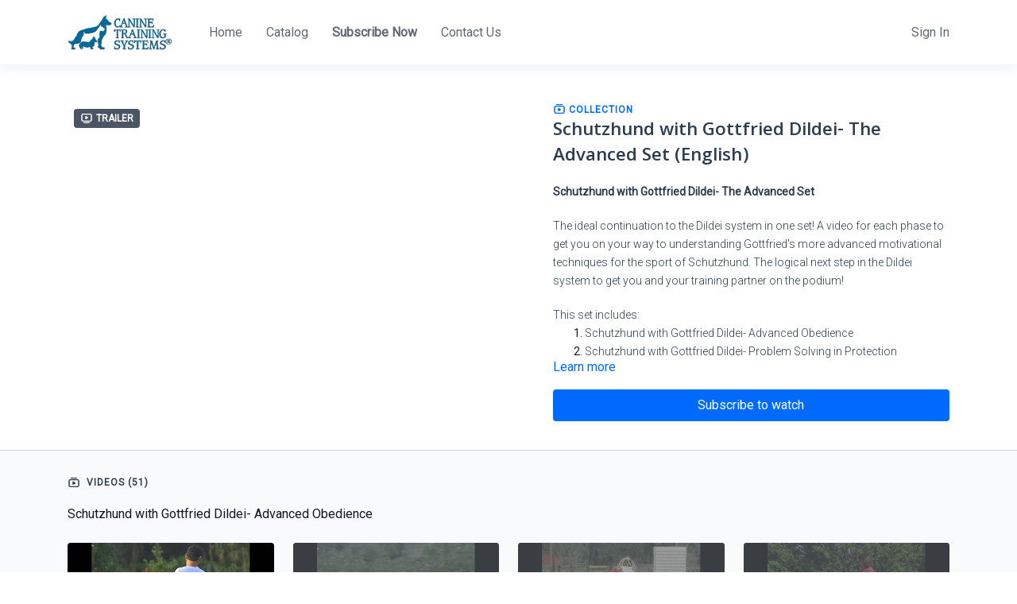

--- FILE ---
content_type: text/vnd.turbo-stream.html; charset=utf-8
request_url: https://podium-view.caninetrainingsystems.com/programs/schutzhund-with-gottfried-dildei-the-advanced-set-english.turbo_stream?playlist_position=sidebar&preview=false
body_size: 14
content:
<!DOCTYPE html><html><head><meta name="csrf-param" content="authenticity_token" />
<meta name="csrf-token" content="h0-R4gsUiZgOIaPohH6dQdAUraay17xAzEIsDe-8qqICDWuFeIszGrs9BfIYQo4DuvNSJrdMcleFMUzgiS3bBQ" /></head><body><turbo-stream action="update" target="program_show"><template>
  <turbo-frame id="program_player">
      <turbo-frame id="program_collection_homepage" src="/programs/schutzhund-with-gottfried-dildei-the-advanced-set-english/collection_homepage?playlist_position=sidebar&amp;preview=false">
</turbo-frame></turbo-frame></template></turbo-stream></body></html>

--- FILE ---
content_type: text/vnd.turbo-stream.html; charset=utf-8
request_url: https://podium-view.caninetrainingsystems.com/programs/schutzhund-with-gottfried-dildei-the-advanced-set-english/collection_homepage?playlist_position=sidebar&preview=false
body_size: 208270
content:
<turbo-stream action="update" target="program_collection_homepage"><template><div class="hidden"
     data-controller="integrations"
     data-integrations-facebook-pixel-enabled-value="false"
     data-integrations-google-tag-manager-enabled-value="false"
     data-integrations-google-analytics-enabled-value="false"
>
  <span class="hidden"
        data-integrations-target="gTag"
        data-event="ViewContent"
        data-payload-attributes='["content_name"]'
        data-payload-values='[&quot;Schutzhund with Gottfried Dildei- The Advanced Set (English)&quot;]'
  ></span>
  <span class="hidden"
        data-integrations-target="fbPx"
        data-event="ViewContent"
        data-payload-attributes='["content_name"]'
        data-payload-values='[&quot;Schutzhund with Gottfried Dildei- The Advanced Set (English)&quot;]'
  ></span>
</div>

<div class="collection pt-0 lg:pt-4">
    <div
      class='container hotwired'
      id="collection_cover"
      data-controller="program program-details-modal"
      data-program-id="17109"
    >
      
<ds-modal no-background="" size="small" with-close-icon id="more-details-modal" data-action="close->program-details-modal#closeDetailModal">
  <div class="bg-ds-default">
    <div class="p-6 pb-0 max-h-[calc(100vh-190px)] overflow-y-auto">
      <p class="text-ds-default text-ds-large-bold mb-4">Schutzhund with Gottfried Dildei- The Advanced Set (English)</p>
      <p class="text-ds-small-semi-bold-uppercase text-ds-muted mb-4">About</p>
      <div class="content-description text-ds-base-regular text-ds-default mb-6" data-program-details-modal-target="modalContent"></div>
      <div class="p-4 bg-ds-overlay flex flex-col gap-2 rounded overflow-x-auto">
        <div class="flex w-full gap-2">
          <div class="text-ds-small-medium text-ds-default w-[100px]">Released</div>
          <div class="text-ds-small-regular text-ds-default">March 2017</div>
        </div>
          <div class="flex w-full gap-2">
              <div class="text-ds-small-medium text-ds-default w-[100px] shrink-0">Categories</div>
            <div class="flex flex-col w-full">
                <div class="flex">
                  <a
                    class="shrink-0 text-primary text-ds-small-medium inline-block mr-1"
                    target="_blank"
                    href="/categories/gottfried-dildei"
                    data-turbo-frame="_top"
                  >
                    Gottfried Dildei
                  </a>
                  <span class="shrink-0 inline-block text-ds-small-regular text-ds-muted">
                    (857 videos)
                  </span>
                </div>
                <div class="flex">
                  <a
                    class="shrink-0 text-primary text-ds-small-medium inline-block mr-1"
                    target="_blank"
                    href="/categories/bundled-sets"
                    data-turbo-frame="_top"
                  >
                    Bundled Sets
                  </a>
                  <span class="shrink-0 inline-block text-ds-small-regular text-ds-muted">
                    (2015 videos)
                  </span>
                </div>
                <div class="flex">
                  <a
                    class="shrink-0 text-primary text-ds-small-medium inline-block mr-1"
                    target="_blank"
                    href="/categories/schutzhundipo"
                    data-turbo-frame="_top"
                  >
                    Schutzhund/IPO
                  </a>
                  <span class="shrink-0 inline-block text-ds-small-regular text-ds-muted">
                    (1732 videos)
                  </span>
                </div>
            </div>
          </div>
      </div>
    </div>
    <div class="text-right p-6 pt-2">
      <ds-button variant="primary" onclick="document.getElementById('more-details-modal').close()">Close</ds-button>
    </div>
  </div>
</ds-modal>

<div class="flex flex-col lg:flex-row gap-x-12 mb-6 lg:mb-0">
    <div class="h-full w-full lg:w-[55%] relative">
        <div data-test="trailer-video">
          <ds-badge color="gray" class="absolute left-2 top-2 z-[2]"><ds-icon name='video-player' class="mr-1"></ds-icon> Trailer</ds-badge>
          
<script
  type="module"
  crossorigin
  src="https://cdn.jsdelivr.net/npm/@uscreentv/video-player@1.4.0/+esm"
></script>


<video-player
  dir="lrt"
  idle-timeout="5000"
  data-test="player"
  data-id="194578"
  data-controller="program-video scrat-analytics program-video-timeline-preview"
  data-program-video-timeline-preview-sections-value="[]"
  data-program-video-timeline-preview-storyboard-url-value="https://image.mux.com/F4IQI4vHjUZewXh6DVDwC5ymwt2qQSpf/storyboard.json?token=eyJhbGciOiJSUzI1NiJ9.eyJzdWIiOiJGNElRSTR2SGpVWmV3WGg2RFZEd0M1eW13dDJxUVNwZiIsImV4cCI6MTc2OTU5MjE4Miwia2lkIjoiYmxCQUs4ZEhDZmkyM3F2bGJWckNRaW9aYnNya1ZzNlAiLCJhdWQiOiJzIn0.[base64]"
  storage-key="uscreen:video"
  class=""
  mux-data="{&quot;env_key&quot;:&quot;c43v645rpolt89529v2pesifn&quot;,&quot;viewer_user_id&quot;:null,&quot;video_title&quot;:&quot;TRAILER-SCH-DIL-2.mp4&quot;,&quot;video_id&quot;:194578}"
  data-program-video-stats-value="{&quot;store_id&quot;:193,&quot;video_id&quot;:-194578,&quot;content_id&quot;:194578,&quot;content_title&quot;:&quot;Schutzhund with Gottfried Dildei- The Advanced Set (English)&quot;,&quot;content_type&quot;:&quot;video&quot;,&quot;chapter_id&quot;:194578,&quot;user_id&quot;:null,&quot;author_id&quot;:[],&quot;author_title&quot;:null,&quot;environment_id&quot;:&quot;production&quot;}"
  data-program-video-content-type-value="video"
  data-program-video-next-video-id-value="0"
  data-program-video-challenge-watched-video-url-value=""
  data-program-video-streak-watch-threshold-value="10"
  data-program-video-streak-enabled-value="false"
  data-program-video-streak-path-value="/streak/continue"
  data-program-video-user-is-logged-in-value="false"
  data-scrat-analytics-category-param="player"
  data-scrat-analytics-event-param="control_seekbar_seek"
  data-action="hovering-&gt;program-video-timeline-preview#setPreviewFrame "
>
  <video
    slot="video"
    crossorigin="anonymous"
    playsinline
    data-program-video-target="video"
    poster="https://alpha.uscreencdn.com/video_thumbnails/HS5OJdC1UxLPvg.jpg?key1=UpGCQBxjTSf1dq2Erz6xCojFvHu3xOsCnWxvrFnla71dCQDgwGvXrdRL2UqlYHQm&amp;key2=27186db03016ebcc969c5aae79fb9fcb"
  >
    <source
      src="https://stream.mux.com/F4IQI4vHjUZewXh6DVDwC5ymwt2qQSpf.m3u8?token=eyJhbGciOiJSUzI1NiJ9.eyJzdWIiOiJGNElRSTR2SGpVWmV3WGg2RFZEd0M1eW13dDJxUVNwZiIsImV4cCI6MTc2OTU5MjE4Miwia2lkIjoiYmxCQUs4ZEhDZmkyM3F2bGJWckNRaW9aYnNya1ZzNlAiLCJhdWQiOiJ2In0.[base64]"
      type="application/x-mpegURL"
    />
  </video>
  <video-chromecast
    slot="chromecast"
      receiver-application-id="3EE5C317"
  ></video-chromecast>
  <video-condition query="played==false">
    <video-play-button
      data-action="click->program-video#clickPlayButtonScreen"
      without-tooltip
      data-test="big-play-button"
      slot="true"
      class="
        absolute top-1/2 left-1/2 -translate-x-1/2 -translate-y-1/2
        bg-primary rounded-full [--video-player-button-color:var(--contrast-to-primary-color)]
        [--size:4.5rem] part-[button]:p-3 shadow hover:scale-105
      "
    ></video-play-button>
  </video-condition>
  <video-controls>
      <video-timeline
        segments=""
        data-program-video-target="timeline"
      >
        <video-timer format="past"></video-timer>
          <div
            class="hidden items-center flex-col"
            data-program-video-timeline-preview-target="previewRoot"
          >
            <div
              class="rounded relative overflow-hidden border border-white h-20 w-20 bg-ds-default mb-1"
              data-program-video-timeline-preview-target="preview"
            >
              <img
                alt=""
                class="absolute left-0 top-0 max-w-none transform origin-top-left"
                data-program-video-timeline-preview-target="image"
                data-action="load->program-video-timeline-preview#onImageLoad"
              />
            </div>
            <div
              class="max-w-[12rem] text-center text-white empty:hidden line-clamp-1 text-ds-small-medium"
              data-program-video-timeline-preview-target="sectionTitle"></div>
            <div
              class="max-w-[12rem] text-center text-white text-ds-small-medium"
              data-program-video-timeline-preview-target="timecode">0:00</div>
          </div>
      </video-timeline>

    <video-play-button data-test="play-button" data-action="click->program-video#clickPlayButton">
      <span slot="tooltip:play">Play</span>
      <span slot="tooltip:pause">Pause</span>
    </video-play-button>

      <video-backward-button
        data-scrat-analytics-category-param="player"
        data-scrat-analytics-event-param="control_fast_forward_click"
        data-action=""
      >
        <span slot="tooltip">Backward</span>
      </video-backward-button>
      <video-forward-button
        data-scrat-analytics-category-param="player"
        data-scrat-analytics-event-param="control_fast_forward_click"
        data-action=""
      >
        <span slot="tooltip">Forward</span>
      </video-forward-button>

    <video-volume-button>
      <span slot="tooltip:unmute">Unmute</span>
      <span slot="tooltip:mute">Mute</span>
    </video-volume-button>

    <video-volume-control></video-volume-control>


    <div class="ms-auto"></div>

    <video-subtitles-button>
      <span slot="tooltip">Subtitles</span>
    </video-subtitles-button>

    <video-settings-button
      
      translation="{&quot;back&quot;:&quot;Back&quot;,&quot;shortcuts&quot;:&quot;Keyboard Shortcuts&quot;,&quot;quality&quot;:&quot;Quality&quot;,&quot;rate&quot;:&quot;Playback Settings&quot;,&quot;rewind&quot;:&quot;Rewind&quot;,&quot;volume&quot;:&quot;Change Volume&quot;,&quot;mute&quot;:&quot;Mute&quot;,&quot;toggle-play&quot;:&quot;Play / Pause&quot;,&quot;enter-fullscreen&quot;:&quot;Enter fullscreen&quot;,&quot;exit-fullscreen&quot;:&quot;Exit fullscreen&quot;}"
    >
      <span slot="tooltip">Settings</span>
    </video-settings-button>

    <video-airplay-button>
      <span slot="tooltip:disabled">Airplay</span>
      <span slot="tooltip:enabled">Airplay</span>
    </video-airplay-button>

    <video-pip-button>
      <span slot="tooltip:disabled">Picture in Picture</span>
      <span slot="tooltip:enabled">Picture in Picture</span>
    </video-pip-button>

    <video-chromecast-button>
      <span slot="tooltip:disabled">Chromecast</span>
      <span slot="tooltip:enabled">Chromecast</span>
    </video-chromecast-button>

    <video-fullscreen-button>
      <span slot="tooltip:disabled">Enter fullscreen</span>
      <span slot="tooltip:enabled">Exit fullscreen</span>
    </video-fullscreen-button>
  </video-controls>
  <video-cues></video-cues>
</video-player>

        </div>
    </div>
  <div id="program_about" class="w-full lg:w-[45%] lg:mb-5">
      <p class="text-primary text-ds-tiny-bold-uppercase mb-1 mt-4 lg:mt-0">
        <ds-icon class="inline-block align-sub" size="16px" name='playlist'></ds-icon> Collection
      </p>
      <h1 class="text-ds-title-2-semi-bold mt-2 lg:mt-0">
        Schutzhund with Gottfried Dildei- The Advanced Set (English)
      </h1>
    <div class="mt-4 text-ds-small-regular">
      <div aria-expanded=true class="content-description line-clamp-3 max-h-[60px] xl:line-clamp-[7] xl:max-h-[140px] xl:aria-expanded:line-clamp-[11] xl:aria-expanded:max-h-[220px]" data-program-details-modal-target="description">
        <div class="editor-content"><p><strong>Schutzhund with Gottfried Dildei- The Advanced Set</strong></p><p>The ideal continuation to the Dildei system in one set! A video for each phase to get you on your way to understanding Gottfried's more advanced motivational techniques for the sport of Schutzhund. The logical next step in the Dildei system to get you and your training partner on the podium!</p><p>This set includes:</p><ol><li><p>Schutzhund with Gottfried Dildei- Advanced Obedience</p></li><li><p>Schutzhund with Gottfried Dildei- Problem Solving in Protection</p></li><li><p>Schutzhund with Gottfried Dildei- Problem Solving in Tracking</p></li></ol><p><strong>Schutzhund with Gottfried Dildei- Advanced Obedience</strong></p><p>This production demonstrates the Dildei method for teaching all of the advanced exercises in Schutzhund obedience: the recall and finish, stand in motion, retrieves, and send away. <em>Advanced Obedience</em> includes the jump, wall, retrieve and send away and is an excellent complement to <a target="_blank" rel="noopener noreferrer nofollow" href="http://www.caninetrainingsystems.com/product/V-PLUMB-OB-7/The-Foundations-of-Competitive-Working-Dogs-Obedience-Set"><em>The Foundations of Competitive Working Dogs with Joanne Fleming.</em></a> It includes obstacles not included in those titles.</p><p>English Chapters include:</p><ul><li><p>Introduction</p></li><li><p>The Front-Sit and Recall</p></li><li><p>The Recall</p></li><li><p>The Finish</p></li><li><p>The Retrieve</p></li><li><p>The One-Meter Hurdle</p></li><li><p>The Wall</p></li><li><p>The Stand in Motion</p></li><li><p>The Send Away</p></li><li><p>Conclusion</p></li></ul><p>Copyright Canine Training Systems®, Podium View™ On Demand Streaming, 73 minutes.</p><p><strong>Schutzhund with Gottfried Dildei- Problem Solving in Protection</strong></p><p>If control has been a problem, this video is for you! Emphasis is given to control work on the protection field, with exercises such as the out, call back, escape, transport and escort. Although most of these exercises are taught inducively, Gottfried demonstrates how correction is used to polish the dog. The details within complete control work for Schutzhund/IPO II and III.</p><p>English Chapters include:</p><ul><li><p>1. Introduction</p></li><li><p>2. The Hold and Bark</p></li><li><p>3. The Agitator’s Work</p></li><li><p>4. Problems with the Hold and Bark- The Man Biter</p></li><li><p>5. Problems with the Hold and Bark- Biting or Bumping the Sleeve</p></li><li><p>6. Problems with the Hold and Bark- Bothering the Helper</p></li><li><p>7. Problems with the Hold and Bark- Problems with Placement and Posture</p></li><li><p>8. Problems with Mood in the Blind- The Weak Dog</p></li><li><p>9. Problems with Mood in the Blind- The Hectic Dog</p></li><li><p>10. Problems with the “Out”</p></li><li><p>11. Compelling the Out</p></li><li><p>12. Problems with Control</p></li><li><p>13. The Inattentive or “Uncontrollable” Dog</p></li><li><p>The Handler-Sensitive Dog</p></li><li><p>Special Problems</p></li></ul><p>Copyright Canine Training Systems®, Podium View™ On Demand Streaming, 86 minutes.</p><p><strong>Schutzhund with Gottfried Dildei- Problem Solving in Tracking</strong></p><p>Gottfried problem-solves issues such as the start, articles, and speed, as they relate to his motivational tracking techniques. Strong emphasis is placed on weaning from bait while maintaining correct style, speed and accuracy. &lt;i&gt;Problem Solving in Tracking&lt;/i&gt; introduces correction on the track, proper track construction, the issues of dealing with poor starts, corners and articles.</p><p>English Chapters include:</p><ul><li><p>Part I- Pre-Weaning Criteria</p><p><br></p><ul><li><p>I. High Intensity</p></li><li><p>II. Appropriate Speed</p></li><li><p>III. Calmness and Sureness</p></li><li><p>IV. Problem Solving Capability</p></li><li><p>V. Articles</p></li><li><p>VI. The Start</p></li><li><p>VII. Accurate Turns</p></li><li><p>Achieving High Intensity</p></li><li><p>Achieving Appropriate Speed</p></li><li><p>Influencing Speed Through Compulsion</p></li><li><p>Achieving Calmness and Sureness</p></li><li><p>Achieving Problem Solving Capability</p></li><li><p>Achieving Proper Indication of Articles</p></li><li><p>Achieving a Slow Concentrated Start</p></li><li><p>Achieving Accurate Turns</p></li></ul></li><li><p>Part II- Weaning</p><p><br></p><ul><li><p>I. The First Step</p></li><li><p>II. The Second Step</p></li><li><p>III. The Third Step</p></li><li><p>IV. The Final Step</p></li></ul></li><li><p>Tracking in Grass and Vegetation</p></li></ul><p>Copyright Canine Training Systems®, Podium View™ On Demand Streaming, 71 minutes.</p><p>You save $45 when ordering this set!</p></div>
      </div>
      <ds-button variant="text" data-action="click->program-details-modal#openDetailModal" class="cursor-pointer">Learn more</ds-button>
    </div>
    <div class="mt-4 flex flex-col sm:flex-row gap-2 ">
            <ds-button href="/checkout/new?o=219088" data-turbo-frame="_top" class="w-full" variant="primary">
                Subscribe to watch
            </ds-button>
    </div>
  </div>
</div>

    </div>

  <div class="collection-videos relative bg-ds-inset border-y border-ds-default mt-4" id="program_playlist">
    <div class="container">
      <div
        class="py-8"
        data-area="playlist"
        data-controller="playlist-modal"
        data-playlist-modal-root-url-value="https://podium-view.caninetrainingsystems.com"
      >
          <ds-modal
            id="free-video-modal"
            size="large"
            with-close-icon
            close-icon-in-backdrop
            no-background
            
            data-action="close->playlist-modal#stopVideo"
            data-playlist-modal-target="modal"
          >
            <div data-controller="integrations"
                 data-integrations-facebook-pixel-enabled-value="false"
                 data-integrations-google-tag-manager-enabled-value="false"
                 data-integrations-google-analytics-enabled-value="false"
                 class="bg-ds-subtle"
            >
              <turbo-frame id="free_program"></turbo-frame>            </div>
          </ds-modal>

        <div class="flex items-center justify-between mb-5">
          <p class="collection-videos-counter text-ds-tiny-semi-bold-uppercase" data-area="counter">
            <ds-icon size="16px" class="pr-1 inline-block align-bottom" name='playlist'></ds-icon>
            Videos (51)
          </p>
        </div>
          <div class="playlist-divider mt-4 mb-3 md:hidden col-span-full" data-area="playlist-divider">
            Schutzhund with Gottfried Dildei- Advanced Obedience
          </div>
            <ds-swiper
              initial-slide="0"
              class="md:hidden"
              md="disabled:true"
              overflow-visible
              options="{&quot;slidesPerView&quot;:2.3,&quot;spaceBetween&quot;:8}"
            >
                <swiper-slide>
                    <a
    data-action="click->playlist-modal#showVideo"
    data-playlist-modal-permalink-param="schutzhund-with-gottfried-dildei-the-advanced-set-english"
    data-playlist-modal-item-id-param="50298"
    data-playlist-modal-subject-permalink-param="trailer-sch-dil-2mp4"
    class="content-item block cursor-pointer swiper-slide"
    data-cid="50298"
  >
    <div class="content-item-video relative">
      <div aria-hidden="true" style="padding-bottom: 56%;"></div>
      <img alt="TRAILER-SCH-DIL-2.mp4" class="rounded absolute object-cover h-full w-full top-0 left-0" style="opacity: 1;" srcset="https://alpha.uscreencdn.com/images/programs/194578/horizontal/thumbnail.jpg?auto=webp&amp;width=350 350w, https://alpha.uscreencdn.com/images/programs/194578/horizontal/thumbnail.jpg?auto=webp&amp;width=700 700w, https://alpha.uscreencdn.com/images/programs/194578/horizontal/thumbnail.jpg?auto=webp&amp;width=1050 1050w" loading="lazy" decoding="async" src="https://alpha.uscreencdn.com/images/programs/194578/horizontal/thumbnail.jpg" />
      <div class="badge flex justify-center items-center text-white content-card-badge">
        <span class="badge-item">03:24</span>
      </div>
    </div>
    <p class="content-item-title mt-2 text-ds-base-regular truncate" title="TRAILER-SCH-DIL-2.mp4">TRAILER-SCH-DIL-2.mp4</p>
    <p class="content-item-description text-ds-muted text-ds-small-regular line-clamp-2 h-10"></p>
  </a>

                </swiper-slide>
                <swiper-slide>
                    <div class="content-item block pointer-events-none swiper-slide" data-cid="50299">
    <div class="content-item-video relative">
      <div aria-hidden="true" style="padding-bottom: 56%;"></div>
      <img alt="DIL-2-01.mp4" class="rounded absolute object-cover h-full w-full top-0 left-0" style="opacity: 1;" srcset="https://alpha.uscreencdn.com/images/programs/194571/horizontal/thumbnail.jpg?auto=webp&amp;width=350 350w, https://alpha.uscreencdn.com/images/programs/194571/horizontal/thumbnail.jpg?auto=webp&amp;width=700 700w, https://alpha.uscreencdn.com/images/programs/194571/horizontal/thumbnail.jpg?auto=webp&amp;width=1050 1050w" loading="lazy" decoding="async" src="https://alpha.uscreencdn.com/images/programs/194571/horizontal/thumbnail.jpg" />
      <div class="badge flex justify-center items-center text-white content-card-badge">
        <span class="badge-item">06:14</span>
      </div>
      <div class="absolute flex items-center justify-center inset-0 bg-transparent-light text-white rounded" data-test="lock-icon">
        <svg xmlns="http://www.w3.org/2000/svg" viewBox="0 0 18 20" data-area="lock-icon" height="18" width="20"><g fill="none" fill-rule="evenodd" stroke="currentColor" stroke-linecap="round" stroke-linejoin="round" stroke-width="1.5"><path d="M13.927 18.872H3.634C2.18 18.872 1 17.727 1 16.312V10.35c0-1.413 1.18-2.56 2.634-2.56h10.293c1.455 0 2.634 1.147 2.634 2.56v5.964c0 1.414-1.179 2.56-2.634 2.56z"></path><path d="M3.81 7.79V5.83C3.81 3.162 6.035 1 8.78 1c2.746 0 4.97 2.162 4.97 4.829V7.79"></path></g></svg>

      </div>
    </div>
    <p class="content-item-title mt-2 text-ds-base-regular truncate" title="DIL-2-01.mp4">DIL-2-01.mp4</p>
    <p class="content-item-description text-ds-muted text-ds-small-regular line-clamp-2 h-10"></p>
  </div>

                </swiper-slide>
                <swiper-slide>
                    <div class="content-item block pointer-events-none swiper-slide" data-cid="50302">
    <div class="content-item-video relative">
      <div aria-hidden="true" style="padding-bottom: 56%;"></div>
      <img alt="DIL-2-02.mp4" class="rounded absolute object-cover h-full w-full top-0 left-0" style="opacity: 1;" srcset="https://alpha.uscreencdn.com/images/programs/194445/horizontal/thumbnail.jpg?auto=webp&amp;width=350 350w, https://alpha.uscreencdn.com/images/programs/194445/horizontal/thumbnail.jpg?auto=webp&amp;width=700 700w, https://alpha.uscreencdn.com/images/programs/194445/horizontal/thumbnail.jpg?auto=webp&amp;width=1050 1050w" loading="lazy" decoding="async" src="https://alpha.uscreencdn.com/images/programs/194445/horizontal/thumbnail.jpg" />
      <div class="badge flex justify-center items-center text-white content-card-badge">
        <span class="badge-item">09:08</span>
      </div>
      <div class="absolute flex items-center justify-center inset-0 bg-transparent-light text-white rounded" data-test="lock-icon">
        <svg xmlns="http://www.w3.org/2000/svg" viewBox="0 0 18 20" data-area="lock-icon" height="18" width="20"><g fill="none" fill-rule="evenodd" stroke="currentColor" stroke-linecap="round" stroke-linejoin="round" stroke-width="1.5"><path d="M13.927 18.872H3.634C2.18 18.872 1 17.727 1 16.312V10.35c0-1.413 1.18-2.56 2.634-2.56h10.293c1.455 0 2.634 1.147 2.634 2.56v5.964c0 1.414-1.179 2.56-2.634 2.56z"></path><path d="M3.81 7.79V5.83C3.81 3.162 6.035 1 8.78 1c2.746 0 4.97 2.162 4.97 4.829V7.79"></path></g></svg>

      </div>
    </div>
    <p class="content-item-title mt-2 text-ds-base-regular truncate" title="DIL-2-02.mp4">DIL-2-02.mp4</p>
    <p class="content-item-description text-ds-muted text-ds-small-regular line-clamp-2 h-10"></p>
  </div>

                </swiper-slide>
                <swiper-slide>
                    <div class="content-item block pointer-events-none swiper-slide" data-cid="50304">
    <div class="content-item-video relative">
      <div aria-hidden="true" style="padding-bottom: 56%;"></div>
      <img alt="DIL-2-03.mp4" class="rounded absolute object-cover h-full w-full top-0 left-0" style="opacity: 1;" srcset="https://alpha.uscreencdn.com/images/programs/193621/horizontal/thumbnail.jpg?auto=webp&amp;width=350 350w, https://alpha.uscreencdn.com/images/programs/193621/horizontal/thumbnail.jpg?auto=webp&amp;width=700 700w, https://alpha.uscreencdn.com/images/programs/193621/horizontal/thumbnail.jpg?auto=webp&amp;width=1050 1050w" loading="lazy" decoding="async" src="https://alpha.uscreencdn.com/images/programs/193621/horizontal/thumbnail.jpg" />
      <div class="badge flex justify-center items-center text-white content-card-badge">
        <span class="badge-item">10:32</span>
      </div>
      <div class="absolute flex items-center justify-center inset-0 bg-transparent-light text-white rounded" data-test="lock-icon">
        <svg xmlns="http://www.w3.org/2000/svg" viewBox="0 0 18 20" data-area="lock-icon" height="18" width="20"><g fill="none" fill-rule="evenodd" stroke="currentColor" stroke-linecap="round" stroke-linejoin="round" stroke-width="1.5"><path d="M13.927 18.872H3.634C2.18 18.872 1 17.727 1 16.312V10.35c0-1.413 1.18-2.56 2.634-2.56h10.293c1.455 0 2.634 1.147 2.634 2.56v5.964c0 1.414-1.179 2.56-2.634 2.56z"></path><path d="M3.81 7.79V5.83C3.81 3.162 6.035 1 8.78 1c2.746 0 4.97 2.162 4.97 4.829V7.79"></path></g></svg>

      </div>
    </div>
    <p class="content-item-title mt-2 text-ds-base-regular truncate" title="DIL-2-03.mp4">DIL-2-03.mp4</p>
    <p class="content-item-description text-ds-muted text-ds-small-regular line-clamp-2 h-10"></p>
  </div>

                </swiper-slide>
                <swiper-slide>
                    <div class="content-item block pointer-events-none swiper-slide" data-cid="50305">
    <div class="content-item-video relative">
      <div aria-hidden="true" style="padding-bottom: 56%;"></div>
      <img alt="DIL-2-04.mp4" class="rounded absolute object-cover h-full w-full top-0 left-0" style="opacity: 1;" srcset="https://alpha.uscreencdn.com/images/programs/193439/horizontal/thumbnail.jpg?auto=webp&amp;width=350 350w, https://alpha.uscreencdn.com/images/programs/193439/horizontal/thumbnail.jpg?auto=webp&amp;width=700 700w, https://alpha.uscreencdn.com/images/programs/193439/horizontal/thumbnail.jpg?auto=webp&amp;width=1050 1050w" loading="lazy" decoding="async" src="https://alpha.uscreencdn.com/images/programs/193439/horizontal/thumbnail.jpg" />
      <div class="badge flex justify-center items-center text-white content-card-badge">
        <span class="badge-item">02:25</span>
      </div>
      <div class="absolute flex items-center justify-center inset-0 bg-transparent-light text-white rounded" data-test="lock-icon">
        <svg xmlns="http://www.w3.org/2000/svg" viewBox="0 0 18 20" data-area="lock-icon" height="18" width="20"><g fill="none" fill-rule="evenodd" stroke="currentColor" stroke-linecap="round" stroke-linejoin="round" stroke-width="1.5"><path d="M13.927 18.872H3.634C2.18 18.872 1 17.727 1 16.312V10.35c0-1.413 1.18-2.56 2.634-2.56h10.293c1.455 0 2.634 1.147 2.634 2.56v5.964c0 1.414-1.179 2.56-2.634 2.56z"></path><path d="M3.81 7.79V5.83C3.81 3.162 6.035 1 8.78 1c2.746 0 4.97 2.162 4.97 4.829V7.79"></path></g></svg>

      </div>
    </div>
    <p class="content-item-title mt-2 text-ds-base-regular truncate" title="DIL-2-04.mp4">DIL-2-04.mp4</p>
    <p class="content-item-description text-ds-muted text-ds-small-regular line-clamp-2 h-10"></p>
  </div>

                </swiper-slide>
                <swiper-slide>
                    <div class="content-item block pointer-events-none swiper-slide" data-cid="50306">
    <div class="content-item-video relative">
      <div aria-hidden="true" style="padding-bottom: 56%;"></div>
      <img alt="DIL-2-05.mp4" class="rounded absolute object-cover h-full w-full top-0 left-0" style="opacity: 1;" srcset="https://alpha.uscreencdn.com/images/programs/194444/horizontal/thumbnail.jpg?auto=webp&amp;width=350 350w, https://alpha.uscreencdn.com/images/programs/194444/horizontal/thumbnail.jpg?auto=webp&amp;width=700 700w, https://alpha.uscreencdn.com/images/programs/194444/horizontal/thumbnail.jpg?auto=webp&amp;width=1050 1050w" loading="lazy" decoding="async" src="https://alpha.uscreencdn.com/images/programs/194444/horizontal/thumbnail.jpg" />
      <div class="badge flex justify-center items-center text-white content-card-badge">
        <span class="badge-item">20:36</span>
      </div>
      <div class="absolute flex items-center justify-center inset-0 bg-transparent-light text-white rounded" data-test="lock-icon">
        <svg xmlns="http://www.w3.org/2000/svg" viewBox="0 0 18 20" data-area="lock-icon" height="18" width="20"><g fill="none" fill-rule="evenodd" stroke="currentColor" stroke-linecap="round" stroke-linejoin="round" stroke-width="1.5"><path d="M13.927 18.872H3.634C2.18 18.872 1 17.727 1 16.312V10.35c0-1.413 1.18-2.56 2.634-2.56h10.293c1.455 0 2.634 1.147 2.634 2.56v5.964c0 1.414-1.179 2.56-2.634 2.56z"></path><path d="M3.81 7.79V5.83C3.81 3.162 6.035 1 8.78 1c2.746 0 4.97 2.162 4.97 4.829V7.79"></path></g></svg>

      </div>
    </div>
    <p class="content-item-title mt-2 text-ds-base-regular truncate" title="DIL-2-05.mp4">DIL-2-05.mp4</p>
    <p class="content-item-description text-ds-muted text-ds-small-regular line-clamp-2 h-10"></p>
  </div>

                </swiper-slide>
                <swiper-slide>
                    <div class="content-item block pointer-events-none swiper-slide" data-cid="50307">
    <div class="content-item-video relative">
      <div aria-hidden="true" style="padding-bottom: 56%;"></div>
      <img alt="DIL-2-06.mp4" class="rounded absolute object-cover h-full w-full top-0 left-0" style="opacity: 1;" srcset="https://alpha.uscreencdn.com/images/programs/194057/horizontal/thumbnail.jpg?auto=webp&amp;width=350 350w, https://alpha.uscreencdn.com/images/programs/194057/horizontal/thumbnail.jpg?auto=webp&amp;width=700 700w, https://alpha.uscreencdn.com/images/programs/194057/horizontal/thumbnail.jpg?auto=webp&amp;width=1050 1050w" loading="lazy" decoding="async" src="https://alpha.uscreencdn.com/images/programs/194057/horizontal/thumbnail.jpg" />
      <div class="badge flex justify-center items-center text-white content-card-badge">
        <span class="badge-item">06:48</span>
      </div>
      <div class="absolute flex items-center justify-center inset-0 bg-transparent-light text-white rounded" data-test="lock-icon">
        <svg xmlns="http://www.w3.org/2000/svg" viewBox="0 0 18 20" data-area="lock-icon" height="18" width="20"><g fill="none" fill-rule="evenodd" stroke="currentColor" stroke-linecap="round" stroke-linejoin="round" stroke-width="1.5"><path d="M13.927 18.872H3.634C2.18 18.872 1 17.727 1 16.312V10.35c0-1.413 1.18-2.56 2.634-2.56h10.293c1.455 0 2.634 1.147 2.634 2.56v5.964c0 1.414-1.179 2.56-2.634 2.56z"></path><path d="M3.81 7.79V5.83C3.81 3.162 6.035 1 8.78 1c2.746 0 4.97 2.162 4.97 4.829V7.79"></path></g></svg>

      </div>
    </div>
    <p class="content-item-title mt-2 text-ds-base-regular truncate" title="DIL-2-06.mp4">DIL-2-06.mp4</p>
    <p class="content-item-description text-ds-muted text-ds-small-regular line-clamp-2 h-10"></p>
  </div>

                </swiper-slide>
                <swiper-slide>
                    <div class="content-item block pointer-events-none swiper-slide" data-cid="50308">
    <div class="content-item-video relative">
      <div aria-hidden="true" style="padding-bottom: 56%;"></div>
      <img alt="DIL-2-07.mp4" class="rounded absolute object-cover h-full w-full top-0 left-0" style="opacity: 1;" srcset="https://alpha.uscreencdn.com/images/programs/193607/horizontal/thumbnail.jpg?auto=webp&amp;width=350 350w, https://alpha.uscreencdn.com/images/programs/193607/horizontal/thumbnail.jpg?auto=webp&amp;width=700 700w, https://alpha.uscreencdn.com/images/programs/193607/horizontal/thumbnail.jpg?auto=webp&amp;width=1050 1050w" loading="lazy" decoding="async" src="https://alpha.uscreencdn.com/images/programs/193607/horizontal/thumbnail.jpg" />
      <div class="badge flex justify-center items-center text-white content-card-badge">
        <span class="badge-item">02:22</span>
      </div>
      <div class="absolute flex items-center justify-center inset-0 bg-transparent-light text-white rounded" data-test="lock-icon">
        <svg xmlns="http://www.w3.org/2000/svg" viewBox="0 0 18 20" data-area="lock-icon" height="18" width="20"><g fill="none" fill-rule="evenodd" stroke="currentColor" stroke-linecap="round" stroke-linejoin="round" stroke-width="1.5"><path d="M13.927 18.872H3.634C2.18 18.872 1 17.727 1 16.312V10.35c0-1.413 1.18-2.56 2.634-2.56h10.293c1.455 0 2.634 1.147 2.634 2.56v5.964c0 1.414-1.179 2.56-2.634 2.56z"></path><path d="M3.81 7.79V5.83C3.81 3.162 6.035 1 8.78 1c2.746 0 4.97 2.162 4.97 4.829V7.79"></path></g></svg>

      </div>
    </div>
    <p class="content-item-title mt-2 text-ds-base-regular truncate" title="DIL-2-07.mp4">DIL-2-07.mp4</p>
    <p class="content-item-description text-ds-muted text-ds-small-regular line-clamp-2 h-10"></p>
  </div>

                </swiper-slide>
                <swiper-slide>
                    <div class="content-item block pointer-events-none swiper-slide" data-cid="50309">
    <div class="content-item-video relative">
      <div aria-hidden="true" style="padding-bottom: 56%;"></div>
      <img alt="DIL-2-08.mp4" class="rounded absolute object-cover h-full w-full top-0 left-0" style="opacity: 1;" srcset="https://alpha.uscreencdn.com/images/programs/193610/horizontal/thumbnail.jpg?auto=webp&amp;width=350 350w, https://alpha.uscreencdn.com/images/programs/193610/horizontal/thumbnail.jpg?auto=webp&amp;width=700 700w, https://alpha.uscreencdn.com/images/programs/193610/horizontal/thumbnail.jpg?auto=webp&amp;width=1050 1050w" loading="lazy" decoding="async" src="https://alpha.uscreencdn.com/images/programs/193610/horizontal/thumbnail.jpg" />
      <div class="badge flex justify-center items-center text-white content-card-badge">
        <span class="badge-item">02:41</span>
      </div>
      <div class="absolute flex items-center justify-center inset-0 bg-transparent-light text-white rounded" data-test="lock-icon">
        <svg xmlns="http://www.w3.org/2000/svg" viewBox="0 0 18 20" data-area="lock-icon" height="18" width="20"><g fill="none" fill-rule="evenodd" stroke="currentColor" stroke-linecap="round" stroke-linejoin="round" stroke-width="1.5"><path d="M13.927 18.872H3.634C2.18 18.872 1 17.727 1 16.312V10.35c0-1.413 1.18-2.56 2.634-2.56h10.293c1.455 0 2.634 1.147 2.634 2.56v5.964c0 1.414-1.179 2.56-2.634 2.56z"></path><path d="M3.81 7.79V5.83C3.81 3.162 6.035 1 8.78 1c2.746 0 4.97 2.162 4.97 4.829V7.79"></path></g></svg>

      </div>
    </div>
    <p class="content-item-title mt-2 text-ds-base-regular truncate" title="DIL-2-08.mp4">DIL-2-08.mp4</p>
    <p class="content-item-description text-ds-muted text-ds-small-regular line-clamp-2 h-10"></p>
  </div>

                </swiper-slide>
                <swiper-slide>
                    <div class="content-item block pointer-events-none swiper-slide" data-cid="50310">
    <div class="content-item-video relative">
      <div aria-hidden="true" style="padding-bottom: 56%;"></div>
      <img alt="DIL-2-09.mp4" class="rounded absolute object-cover h-full w-full top-0 left-0" style="opacity: 1;" srcset="https://alpha.uscreencdn.com/images/programs/193475/horizontal/thumbnail.jpg?auto=webp&amp;width=350 350w, https://alpha.uscreencdn.com/images/programs/193475/horizontal/thumbnail.jpg?auto=webp&amp;width=700 700w, https://alpha.uscreencdn.com/images/programs/193475/horizontal/thumbnail.jpg?auto=webp&amp;width=1050 1050w" loading="lazy" decoding="async" src="https://alpha.uscreencdn.com/images/programs/193475/horizontal/thumbnail.jpg" />
      <div class="badge flex justify-center items-center text-white content-card-badge">
        <span class="badge-item">08:26</span>
      </div>
      <div class="absolute flex items-center justify-center inset-0 bg-transparent-light text-white rounded" data-test="lock-icon">
        <svg xmlns="http://www.w3.org/2000/svg" viewBox="0 0 18 20" data-area="lock-icon" height="18" width="20"><g fill="none" fill-rule="evenodd" stroke="currentColor" stroke-linecap="round" stroke-linejoin="round" stroke-width="1.5"><path d="M13.927 18.872H3.634C2.18 18.872 1 17.727 1 16.312V10.35c0-1.413 1.18-2.56 2.634-2.56h10.293c1.455 0 2.634 1.147 2.634 2.56v5.964c0 1.414-1.179 2.56-2.634 2.56z"></path><path d="M3.81 7.79V5.83C3.81 3.162 6.035 1 8.78 1c2.746 0 4.97 2.162 4.97 4.829V7.79"></path></g></svg>

      </div>
    </div>
    <p class="content-item-title mt-2 text-ds-base-regular truncate" title="DIL-2-09.mp4">DIL-2-09.mp4</p>
    <p class="content-item-description text-ds-muted text-ds-small-regular line-clamp-2 h-10"></p>
  </div>

                </swiper-slide>
                <swiper-slide>
                    <div class="content-item block pointer-events-none swiper-slide" data-cid="50311">
    <div class="content-item-video relative">
      <div aria-hidden="true" style="padding-bottom: 56%;"></div>
      <img alt="DIL-2-10.mp4" class="rounded absolute object-cover h-full w-full top-0 left-0" style="opacity: 1;" srcset="https://alpha.uscreencdn.com/images/programs/193476/horizontal/thumbnail.jpg?auto=webp&amp;width=350 350w, https://alpha.uscreencdn.com/images/programs/193476/horizontal/thumbnail.jpg?auto=webp&amp;width=700 700w, https://alpha.uscreencdn.com/images/programs/193476/horizontal/thumbnail.jpg?auto=webp&amp;width=1050 1050w" loading="lazy" decoding="async" src="https://alpha.uscreencdn.com/images/programs/193476/horizontal/thumbnail.jpg" />
      <div class="badge flex justify-center items-center text-white content-card-badge">
        <span class="badge-item">04:15</span>
      </div>
      <div class="absolute flex items-center justify-center inset-0 bg-transparent-light text-white rounded" data-test="lock-icon">
        <svg xmlns="http://www.w3.org/2000/svg" viewBox="0 0 18 20" data-area="lock-icon" height="18" width="20"><g fill="none" fill-rule="evenodd" stroke="currentColor" stroke-linecap="round" stroke-linejoin="round" stroke-width="1.5"><path d="M13.927 18.872H3.634C2.18 18.872 1 17.727 1 16.312V10.35c0-1.413 1.18-2.56 2.634-2.56h10.293c1.455 0 2.634 1.147 2.634 2.56v5.964c0 1.414-1.179 2.56-2.634 2.56z"></path><path d="M3.81 7.79V5.83C3.81 3.162 6.035 1 8.78 1c2.746 0 4.97 2.162 4.97 4.829V7.79"></path></g></svg>

      </div>
    </div>
    <p class="content-item-title mt-2 text-ds-base-regular truncate" title="DIL-2-10.mp4">DIL-2-10.mp4</p>
    <p class="content-item-description text-ds-muted text-ds-small-regular line-clamp-2 h-10"></p>
  </div>

                </swiper-slide>
            </ds-swiper>
          <div class="playlist-divider mt-4 mb-3 md:hidden col-span-full" data-area="playlist-divider">
            Schutzhund with Gottfried Dildei- Problem Solving in Protection
          </div>
            <ds-swiper
              initial-slide="0"
              class="md:hidden"
              md="disabled:true"
              overflow-visible
              options="{&quot;slidesPerView&quot;:2.3,&quot;spaceBetween&quot;:8}"
            >
                <swiper-slide>
                    <a
    data-action="click->playlist-modal#showVideo"
    data-playlist-modal-permalink-param="schutzhund-with-gottfried-dildei-the-advanced-set-english"
    data-playlist-modal-item-id-param="50313"
    data-playlist-modal-subject-permalink-param="trailer-sch-dil-6mp4-228185"
    class="content-item block cursor-pointer swiper-slide"
    data-cid="50313"
  >
    <div class="content-item-video relative">
      <div aria-hidden="true" style="padding-bottom: 56%;"></div>
      <img alt="TRAILER-SCH-DIL-6.mp4 - 228185" class="rounded absolute object-cover h-full w-full top-0 left-0" style="opacity: 1;" srcset="https://alpha.uscreencdn.com/images/programs/194131/horizontal/thumbnail.jpg?auto=webp&amp;width=350 350w, https://alpha.uscreencdn.com/images/programs/194131/horizontal/thumbnail.jpg?auto=webp&amp;width=700 700w, https://alpha.uscreencdn.com/images/programs/194131/horizontal/thumbnail.jpg?auto=webp&amp;width=1050 1050w" loading="lazy" decoding="async" src="https://alpha.uscreencdn.com/images/programs/194131/horizontal/thumbnail.jpg" />
      <div class="badge flex justify-center items-center text-white content-card-badge">
        <span class="badge-item">03:24</span>
      </div>
    </div>
    <p class="content-item-title mt-2 text-ds-base-regular truncate" title="TRAILER-SCH-DIL-6.mp4 - 228185">TRAILER-SCH-DIL-6.mp4 - 228185</p>
    <p class="content-item-description text-ds-muted text-ds-small-regular line-clamp-2 h-10"></p>
  </a>

                </swiper-slide>
                <swiper-slide>
                    <div class="content-item block pointer-events-none swiper-slide" data-cid="50314">
    <div class="content-item-video relative">
      <div aria-hidden="true" style="padding-bottom: 56%;"></div>
      <img alt="DIL-6-01.mp4 - 226821" class="rounded absolute object-cover h-full w-full top-0 left-0" style="opacity: 1;" srcset="https://alpha.uscreencdn.com/images/programs/193932/horizontal/thumbnail.jpg?auto=webp&amp;width=350 350w, https://alpha.uscreencdn.com/images/programs/193932/horizontal/thumbnail.jpg?auto=webp&amp;width=700 700w, https://alpha.uscreencdn.com/images/programs/193932/horizontal/thumbnail.jpg?auto=webp&amp;width=1050 1050w" loading="lazy" decoding="async" src="https://alpha.uscreencdn.com/images/programs/193932/horizontal/thumbnail.jpg" />
      <div class="badge flex justify-center items-center text-white content-card-badge">
        <span class="badge-item">06:53</span>
      </div>
      <div class="absolute flex items-center justify-center inset-0 bg-transparent-light text-white rounded" data-test="lock-icon">
        <svg xmlns="http://www.w3.org/2000/svg" viewBox="0 0 18 20" data-area="lock-icon" height="18" width="20"><g fill="none" fill-rule="evenodd" stroke="currentColor" stroke-linecap="round" stroke-linejoin="round" stroke-width="1.5"><path d="M13.927 18.872H3.634C2.18 18.872 1 17.727 1 16.312V10.35c0-1.413 1.18-2.56 2.634-2.56h10.293c1.455 0 2.634 1.147 2.634 2.56v5.964c0 1.414-1.179 2.56-2.634 2.56z"></path><path d="M3.81 7.79V5.83C3.81 3.162 6.035 1 8.78 1c2.746 0 4.97 2.162 4.97 4.829V7.79"></path></g></svg>

      </div>
    </div>
    <p class="content-item-title mt-2 text-ds-base-regular truncate" title="DIL-6-01.mp4 - 226821">DIL-6-01.mp4 - 226821</p>
    <p class="content-item-description text-ds-muted text-ds-small-regular line-clamp-2 h-10"></p>
  </div>

                </swiper-slide>
                <swiper-slide>
                    <div class="content-item block pointer-events-none swiper-slide" data-cid="50315">
    <div class="content-item-video relative">
      <div aria-hidden="true" style="padding-bottom: 56%;"></div>
      <img alt="DIL-6-02.mp4" class="rounded absolute object-cover h-full w-full top-0 left-0" style="opacity: 1;" srcset="https://alpha.uscreencdn.com/images/programs/193649/horizontal/thumbnail.jpg?auto=webp&amp;width=350 350w, https://alpha.uscreencdn.com/images/programs/193649/horizontal/thumbnail.jpg?auto=webp&amp;width=700 700w, https://alpha.uscreencdn.com/images/programs/193649/horizontal/thumbnail.jpg?auto=webp&amp;width=1050 1050w" loading="lazy" decoding="async" src="https://alpha.uscreencdn.com/images/programs/193649/horizontal/thumbnail.jpg" />
      <div class="badge flex justify-center items-center text-white content-card-badge">
        <span class="badge-item">01:46</span>
      </div>
      <div class="absolute flex items-center justify-center inset-0 bg-transparent-light text-white rounded" data-test="lock-icon">
        <svg xmlns="http://www.w3.org/2000/svg" viewBox="0 0 18 20" data-area="lock-icon" height="18" width="20"><g fill="none" fill-rule="evenodd" stroke="currentColor" stroke-linecap="round" stroke-linejoin="round" stroke-width="1.5"><path d="M13.927 18.872H3.634C2.18 18.872 1 17.727 1 16.312V10.35c0-1.413 1.18-2.56 2.634-2.56h10.293c1.455 0 2.634 1.147 2.634 2.56v5.964c0 1.414-1.179 2.56-2.634 2.56z"></path><path d="M3.81 7.79V5.83C3.81 3.162 6.035 1 8.78 1c2.746 0 4.97 2.162 4.97 4.829V7.79"></path></g></svg>

      </div>
    </div>
    <p class="content-item-title mt-2 text-ds-base-regular truncate" title="DIL-6-02.mp4">DIL-6-02.mp4</p>
    <p class="content-item-description text-ds-muted text-ds-small-regular line-clamp-2 h-10"></p>
  </div>

                </swiper-slide>
                <swiper-slide>
                    <div class="content-item block pointer-events-none swiper-slide" data-cid="50316">
    <div class="content-item-video relative">
      <div aria-hidden="true" style="padding-bottom: 56%;"></div>
      <img alt="DIL-6-03.mp4 - 226825" class="rounded absolute object-cover h-full w-full top-0 left-0" style="opacity: 1;" srcset="https://alpha.uscreencdn.com/images/programs/193943/horizontal/thumbnail.jpg?auto=webp&amp;width=350 350w, https://alpha.uscreencdn.com/images/programs/193943/horizontal/thumbnail.jpg?auto=webp&amp;width=700 700w, https://alpha.uscreencdn.com/images/programs/193943/horizontal/thumbnail.jpg?auto=webp&amp;width=1050 1050w" loading="lazy" decoding="async" src="https://alpha.uscreencdn.com/images/programs/193943/horizontal/thumbnail.jpg" />
      <div class="badge flex justify-center items-center text-white content-card-badge">
        <span class="badge-item">08:55</span>
      </div>
      <div class="absolute flex items-center justify-center inset-0 bg-transparent-light text-white rounded" data-test="lock-icon">
        <svg xmlns="http://www.w3.org/2000/svg" viewBox="0 0 18 20" data-area="lock-icon" height="18" width="20"><g fill="none" fill-rule="evenodd" stroke="currentColor" stroke-linecap="round" stroke-linejoin="round" stroke-width="1.5"><path d="M13.927 18.872H3.634C2.18 18.872 1 17.727 1 16.312V10.35c0-1.413 1.18-2.56 2.634-2.56h10.293c1.455 0 2.634 1.147 2.634 2.56v5.964c0 1.414-1.179 2.56-2.634 2.56z"></path><path d="M3.81 7.79V5.83C3.81 3.162 6.035 1 8.78 1c2.746 0 4.97 2.162 4.97 4.829V7.79"></path></g></svg>

      </div>
    </div>
    <p class="content-item-title mt-2 text-ds-base-regular truncate" title="DIL-6-03.mp4 - 226825">DIL-6-03.mp4 - 226825</p>
    <p class="content-item-description text-ds-muted text-ds-small-regular line-clamp-2 h-10"></p>
  </div>

                </swiper-slide>
                <swiper-slide>
                    <div class="content-item block pointer-events-none swiper-slide" data-cid="50317">
    <div class="content-item-video relative">
      <div aria-hidden="true" style="padding-bottom: 56%;"></div>
      <img alt="DIL-6-04.mp4" class="rounded absolute object-cover h-full w-full top-0 left-0" style="opacity: 1;" srcset="https://alpha.uscreencdn.com/images/programs/194379/horizontal/thumbnail.jpg?auto=webp&amp;width=350 350w, https://alpha.uscreencdn.com/images/programs/194379/horizontal/thumbnail.jpg?auto=webp&amp;width=700 700w, https://alpha.uscreencdn.com/images/programs/194379/horizontal/thumbnail.jpg?auto=webp&amp;width=1050 1050w" loading="lazy" decoding="async" src="https://alpha.uscreencdn.com/images/programs/194379/horizontal/thumbnail.jpg" />
      <div class="badge flex justify-center items-center text-white content-card-badge">
        <span class="badge-item">02:31</span>
      </div>
      <div class="absolute flex items-center justify-center inset-0 bg-transparent-light text-white rounded" data-test="lock-icon">
        <svg xmlns="http://www.w3.org/2000/svg" viewBox="0 0 18 20" data-area="lock-icon" height="18" width="20"><g fill="none" fill-rule="evenodd" stroke="currentColor" stroke-linecap="round" stroke-linejoin="round" stroke-width="1.5"><path d="M13.927 18.872H3.634C2.18 18.872 1 17.727 1 16.312V10.35c0-1.413 1.18-2.56 2.634-2.56h10.293c1.455 0 2.634 1.147 2.634 2.56v5.964c0 1.414-1.179 2.56-2.634 2.56z"></path><path d="M3.81 7.79V5.83C3.81 3.162 6.035 1 8.78 1c2.746 0 4.97 2.162 4.97 4.829V7.79"></path></g></svg>

      </div>
    </div>
    <p class="content-item-title mt-2 text-ds-base-regular truncate" title="DIL-6-04.mp4">DIL-6-04.mp4</p>
    <p class="content-item-description text-ds-muted text-ds-small-regular line-clamp-2 h-10"></p>
  </div>

                </swiper-slide>
                <swiper-slide>
                    <div class="content-item block pointer-events-none swiper-slide" data-cid="50318">
    <div class="content-item-video relative">
      <div aria-hidden="true" style="padding-bottom: 56%;"></div>
      <img alt="DIL-6-05.mp4 - 226808" class="rounded absolute object-cover h-full w-full top-0 left-0" style="opacity: 1;" srcset="https://alpha.uscreencdn.com/images/programs/193933/horizontal/thumbnail.jpg?auto=webp&amp;width=350 350w, https://alpha.uscreencdn.com/images/programs/193933/horizontal/thumbnail.jpg?auto=webp&amp;width=700 700w, https://alpha.uscreencdn.com/images/programs/193933/horizontal/thumbnail.jpg?auto=webp&amp;width=1050 1050w" loading="lazy" decoding="async" src="https://alpha.uscreencdn.com/images/programs/193933/horizontal/thumbnail.jpg" />
      <div class="badge flex justify-center items-center text-white content-card-badge">
        <span class="badge-item">03:44</span>
      </div>
      <div class="absolute flex items-center justify-center inset-0 bg-transparent-light text-white rounded" data-test="lock-icon">
        <svg xmlns="http://www.w3.org/2000/svg" viewBox="0 0 18 20" data-area="lock-icon" height="18" width="20"><g fill="none" fill-rule="evenodd" stroke="currentColor" stroke-linecap="round" stroke-linejoin="round" stroke-width="1.5"><path d="M13.927 18.872H3.634C2.18 18.872 1 17.727 1 16.312V10.35c0-1.413 1.18-2.56 2.634-2.56h10.293c1.455 0 2.634 1.147 2.634 2.56v5.964c0 1.414-1.179 2.56-2.634 2.56z"></path><path d="M3.81 7.79V5.83C3.81 3.162 6.035 1 8.78 1c2.746 0 4.97 2.162 4.97 4.829V7.79"></path></g></svg>

      </div>
    </div>
    <p class="content-item-title mt-2 text-ds-base-regular truncate" title="DIL-6-05.mp4 - 226808">DIL-6-05.mp4 - 226808</p>
    <p class="content-item-description text-ds-muted text-ds-small-regular line-clamp-2 h-10"></p>
  </div>

                </swiper-slide>
                <swiper-slide>
                    <div class="content-item block pointer-events-none swiper-slide" data-cid="50319">
    <div class="content-item-video relative">
      <div aria-hidden="true" style="padding-bottom: 56%;"></div>
      <img alt="DIL-6-06.mp4 - 226807" class="rounded absolute object-cover h-full w-full top-0 left-0" style="opacity: 1;" srcset="https://alpha.uscreencdn.com/images/programs/193940/horizontal/thumbnail.jpg?auto=webp&amp;width=350 350w, https://alpha.uscreencdn.com/images/programs/193940/horizontal/thumbnail.jpg?auto=webp&amp;width=700 700w, https://alpha.uscreencdn.com/images/programs/193940/horizontal/thumbnail.jpg?auto=webp&amp;width=1050 1050w" loading="lazy" decoding="async" src="https://alpha.uscreencdn.com/images/programs/193940/horizontal/thumbnail.jpg" />
      <div class="badge flex justify-center items-center text-white content-card-badge">
        <span class="badge-item">03:38</span>
      </div>
      <div class="absolute flex items-center justify-center inset-0 bg-transparent-light text-white rounded" data-test="lock-icon">
        <svg xmlns="http://www.w3.org/2000/svg" viewBox="0 0 18 20" data-area="lock-icon" height="18" width="20"><g fill="none" fill-rule="evenodd" stroke="currentColor" stroke-linecap="round" stroke-linejoin="round" stroke-width="1.5"><path d="M13.927 18.872H3.634C2.18 18.872 1 17.727 1 16.312V10.35c0-1.413 1.18-2.56 2.634-2.56h10.293c1.455 0 2.634 1.147 2.634 2.56v5.964c0 1.414-1.179 2.56-2.634 2.56z"></path><path d="M3.81 7.79V5.83C3.81 3.162 6.035 1 8.78 1c2.746 0 4.97 2.162 4.97 4.829V7.79"></path></g></svg>

      </div>
    </div>
    <p class="content-item-title mt-2 text-ds-base-regular truncate" title="DIL-6-06.mp4 - 226807">DIL-6-06.mp4 - 226807</p>
    <p class="content-item-description text-ds-muted text-ds-small-regular line-clamp-2 h-10"></p>
  </div>

                </swiper-slide>
                <swiper-slide>
                    <div class="content-item block pointer-events-none swiper-slide" data-cid="50320">
    <div class="content-item-video relative">
      <div aria-hidden="true" style="padding-bottom: 56%;"></div>
      <img alt="DIL-6-07.mp4 - 226809" class="rounded absolute object-cover h-full w-full top-0 left-0" style="opacity: 1;" srcset="https://alpha.uscreencdn.com/images/programs/193923/horizontal/thumbnail.jpg?auto=webp&amp;width=350 350w, https://alpha.uscreencdn.com/images/programs/193923/horizontal/thumbnail.jpg?auto=webp&amp;width=700 700w, https://alpha.uscreencdn.com/images/programs/193923/horizontal/thumbnail.jpg?auto=webp&amp;width=1050 1050w" loading="lazy" decoding="async" src="https://alpha.uscreencdn.com/images/programs/193923/horizontal/thumbnail.jpg" />
      <div class="badge flex justify-center items-center text-white content-card-badge">
        <span class="badge-item">03:50</span>
      </div>
      <div class="absolute flex items-center justify-center inset-0 bg-transparent-light text-white rounded" data-test="lock-icon">
        <svg xmlns="http://www.w3.org/2000/svg" viewBox="0 0 18 20" data-area="lock-icon" height="18" width="20"><g fill="none" fill-rule="evenodd" stroke="currentColor" stroke-linecap="round" stroke-linejoin="round" stroke-width="1.5"><path d="M13.927 18.872H3.634C2.18 18.872 1 17.727 1 16.312V10.35c0-1.413 1.18-2.56 2.634-2.56h10.293c1.455 0 2.634 1.147 2.634 2.56v5.964c0 1.414-1.179 2.56-2.634 2.56z"></path><path d="M3.81 7.79V5.83C3.81 3.162 6.035 1 8.78 1c2.746 0 4.97 2.162 4.97 4.829V7.79"></path></g></svg>

      </div>
    </div>
    <p class="content-item-title mt-2 text-ds-base-regular truncate" title="DIL-6-07.mp4 - 226809">DIL-6-07.mp4 - 226809</p>
    <p class="content-item-description text-ds-muted text-ds-small-regular line-clamp-2 h-10"></p>
  </div>

                </swiper-slide>
                <swiper-slide>
                    <div class="content-item block pointer-events-none swiper-slide" data-cid="50321">
    <div class="content-item-video relative">
      <div aria-hidden="true" style="padding-bottom: 56%;"></div>
      <img alt="DIL-6-08.mp4 - 226788" class="rounded absolute object-cover h-full w-full top-0 left-0" style="opacity: 1;" srcset="https://alpha.uscreencdn.com/images/programs/193934/horizontal/thumbnail.jpg?auto=webp&amp;width=350 350w, https://alpha.uscreencdn.com/images/programs/193934/horizontal/thumbnail.jpg?auto=webp&amp;width=700 700w, https://alpha.uscreencdn.com/images/programs/193934/horizontal/thumbnail.jpg?auto=webp&amp;width=1050 1050w" loading="lazy" decoding="async" src="https://alpha.uscreencdn.com/images/programs/193934/horizontal/thumbnail.jpg" />
      <div class="badge flex justify-center items-center text-white content-card-badge">
        <span class="badge-item">02:05</span>
      </div>
      <div class="absolute flex items-center justify-center inset-0 bg-transparent-light text-white rounded" data-test="lock-icon">
        <svg xmlns="http://www.w3.org/2000/svg" viewBox="0 0 18 20" data-area="lock-icon" height="18" width="20"><g fill="none" fill-rule="evenodd" stroke="currentColor" stroke-linecap="round" stroke-linejoin="round" stroke-width="1.5"><path d="M13.927 18.872H3.634C2.18 18.872 1 17.727 1 16.312V10.35c0-1.413 1.18-2.56 2.634-2.56h10.293c1.455 0 2.634 1.147 2.634 2.56v5.964c0 1.414-1.179 2.56-2.634 2.56z"></path><path d="M3.81 7.79V5.83C3.81 3.162 6.035 1 8.78 1c2.746 0 4.97 2.162 4.97 4.829V7.79"></path></g></svg>

      </div>
    </div>
    <p class="content-item-title mt-2 text-ds-base-regular truncate" title="DIL-6-08.mp4 - 226788">DIL-6-08.mp4 - 226788</p>
    <p class="content-item-description text-ds-muted text-ds-small-regular line-clamp-2 h-10"></p>
  </div>

                </swiper-slide>
                <swiper-slide>
                    <div class="content-item block pointer-events-none swiper-slide" data-cid="50322">
    <div class="content-item-video relative">
      <div aria-hidden="true" style="padding-bottom: 56%;"></div>
      <img alt="DIL-6-09.mp4 - 226802" class="rounded absolute object-cover h-full w-full top-0 left-0" style="opacity: 1;" srcset="https://alpha.uscreencdn.com/images/programs/193941/horizontal/thumbnail.jpg?auto=webp&amp;width=350 350w, https://alpha.uscreencdn.com/images/programs/193941/horizontal/thumbnail.jpg?auto=webp&amp;width=700 700w, https://alpha.uscreencdn.com/images/programs/193941/horizontal/thumbnail.jpg?auto=webp&amp;width=1050 1050w" loading="lazy" decoding="async" src="https://alpha.uscreencdn.com/images/programs/193941/horizontal/thumbnail.jpg" />
      <div class="badge flex justify-center items-center text-white content-card-badge">
        <span class="badge-item">03:02</span>
      </div>
      <div class="absolute flex items-center justify-center inset-0 bg-transparent-light text-white rounded" data-test="lock-icon">
        <svg xmlns="http://www.w3.org/2000/svg" viewBox="0 0 18 20" data-area="lock-icon" height="18" width="20"><g fill="none" fill-rule="evenodd" stroke="currentColor" stroke-linecap="round" stroke-linejoin="round" stroke-width="1.5"><path d="M13.927 18.872H3.634C2.18 18.872 1 17.727 1 16.312V10.35c0-1.413 1.18-2.56 2.634-2.56h10.293c1.455 0 2.634 1.147 2.634 2.56v5.964c0 1.414-1.179 2.56-2.634 2.56z"></path><path d="M3.81 7.79V5.83C3.81 3.162 6.035 1 8.78 1c2.746 0 4.97 2.162 4.97 4.829V7.79"></path></g></svg>

      </div>
    </div>
    <p class="content-item-title mt-2 text-ds-base-regular truncate" title="DIL-6-09.mp4 - 226802">DIL-6-09.mp4 - 226802</p>
    <p class="content-item-description text-ds-muted text-ds-small-regular line-clamp-2 h-10"></p>
  </div>

                </swiper-slide>
                <swiper-slide>
                    <div class="content-item block pointer-events-none swiper-slide" data-cid="50323">
    <div class="content-item-video relative">
      <div aria-hidden="true" style="padding-bottom: 56%;"></div>
      <img alt="DIL-6-10.mp4 - 226804" class="rounded absolute object-cover h-full w-full top-0 left-0" style="opacity: 1;" srcset="https://alpha.uscreencdn.com/images/programs/193939/horizontal/thumbnail.jpg?auto=webp&amp;width=350 350w, https://alpha.uscreencdn.com/images/programs/193939/horizontal/thumbnail.jpg?auto=webp&amp;width=700 700w, https://alpha.uscreencdn.com/images/programs/193939/horizontal/thumbnail.jpg?auto=webp&amp;width=1050 1050w" loading="lazy" decoding="async" src="https://alpha.uscreencdn.com/images/programs/193939/horizontal/thumbnail.jpg" />
      <div class="badge flex justify-center items-center text-white content-card-badge">
        <span class="badge-item">03:30</span>
      </div>
      <div class="absolute flex items-center justify-center inset-0 bg-transparent-light text-white rounded" data-test="lock-icon">
        <svg xmlns="http://www.w3.org/2000/svg" viewBox="0 0 18 20" data-area="lock-icon" height="18" width="20"><g fill="none" fill-rule="evenodd" stroke="currentColor" stroke-linecap="round" stroke-linejoin="round" stroke-width="1.5"><path d="M13.927 18.872H3.634C2.18 18.872 1 17.727 1 16.312V10.35c0-1.413 1.18-2.56 2.634-2.56h10.293c1.455 0 2.634 1.147 2.634 2.56v5.964c0 1.414-1.179 2.56-2.634 2.56z"></path><path d="M3.81 7.79V5.83C3.81 3.162 6.035 1 8.78 1c2.746 0 4.97 2.162 4.97 4.829V7.79"></path></g></svg>

      </div>
    </div>
    <p class="content-item-title mt-2 text-ds-base-regular truncate" title="DIL-6-10.mp4 - 226804">DIL-6-10.mp4 - 226804</p>
    <p class="content-item-description text-ds-muted text-ds-small-regular line-clamp-2 h-10"></p>
  </div>

                </swiper-slide>
                <swiper-slide>
                    <div class="content-item block pointer-events-none swiper-slide" data-cid="50324">
    <div class="content-item-video relative">
      <div aria-hidden="true" style="padding-bottom: 56%;"></div>
      <img alt="DIL-6-11.mp4" class="rounded absolute object-cover h-full w-full top-0 left-0" style="opacity: 1;" srcset="https://alpha.uscreencdn.com/images/programs/194585/horizontal/thumbnail.jpg?auto=webp&amp;width=350 350w, https://alpha.uscreencdn.com/images/programs/194585/horizontal/thumbnail.jpg?auto=webp&amp;width=700 700w, https://alpha.uscreencdn.com/images/programs/194585/horizontal/thumbnail.jpg?auto=webp&amp;width=1050 1050w" loading="lazy" decoding="async" src="https://alpha.uscreencdn.com/images/programs/194585/horizontal/thumbnail.jpg" />
      <div class="badge flex justify-center items-center text-white content-card-badge">
        <span class="badge-item">08:45</span>
      </div>
      <div class="absolute flex items-center justify-center inset-0 bg-transparent-light text-white rounded" data-test="lock-icon">
        <svg xmlns="http://www.w3.org/2000/svg" viewBox="0 0 18 20" data-area="lock-icon" height="18" width="20"><g fill="none" fill-rule="evenodd" stroke="currentColor" stroke-linecap="round" stroke-linejoin="round" stroke-width="1.5"><path d="M13.927 18.872H3.634C2.18 18.872 1 17.727 1 16.312V10.35c0-1.413 1.18-2.56 2.634-2.56h10.293c1.455 0 2.634 1.147 2.634 2.56v5.964c0 1.414-1.179 2.56-2.634 2.56z"></path><path d="M3.81 7.79V5.83C3.81 3.162 6.035 1 8.78 1c2.746 0 4.97 2.162 4.97 4.829V7.79"></path></g></svg>

      </div>
    </div>
    <p class="content-item-title mt-2 text-ds-base-regular truncate" title="DIL-6-11.mp4">DIL-6-11.mp4</p>
    <p class="content-item-description text-ds-muted text-ds-small-regular line-clamp-2 h-10"></p>
  </div>

                </swiper-slide>
                <swiper-slide>
                    <div class="content-item block pointer-events-none swiper-slide" data-cid="50325">
    <div class="content-item-video relative">
      <div aria-hidden="true" style="padding-bottom: 56%;"></div>
      <img alt="DIL-6-12.mp4" class="rounded absolute object-cover h-full w-full top-0 left-0" style="opacity: 1;" srcset="https://alpha.uscreencdn.com/images/programs/194573/horizontal/thumbnail.jpg?auto=webp&amp;width=350 350w, https://alpha.uscreencdn.com/images/programs/194573/horizontal/thumbnail.jpg?auto=webp&amp;width=700 700w, https://alpha.uscreencdn.com/images/programs/194573/horizontal/thumbnail.jpg?auto=webp&amp;width=1050 1050w" loading="lazy" decoding="async" src="https://alpha.uscreencdn.com/images/programs/194573/horizontal/thumbnail.jpg" />
      <div class="badge flex justify-center items-center text-white content-card-badge">
        <span class="badge-item">11:00</span>
      </div>
      <div class="absolute flex items-center justify-center inset-0 bg-transparent-light text-white rounded" data-test="lock-icon">
        <svg xmlns="http://www.w3.org/2000/svg" viewBox="0 0 18 20" data-area="lock-icon" height="18" width="20"><g fill="none" fill-rule="evenodd" stroke="currentColor" stroke-linecap="round" stroke-linejoin="round" stroke-width="1.5"><path d="M13.927 18.872H3.634C2.18 18.872 1 17.727 1 16.312V10.35c0-1.413 1.18-2.56 2.634-2.56h10.293c1.455 0 2.634 1.147 2.634 2.56v5.964c0 1.414-1.179 2.56-2.634 2.56z"></path><path d="M3.81 7.79V5.83C3.81 3.162 6.035 1 8.78 1c2.746 0 4.97 2.162 4.97 4.829V7.79"></path></g></svg>

      </div>
    </div>
    <p class="content-item-title mt-2 text-ds-base-regular truncate" title="DIL-6-12.mp4">DIL-6-12.mp4</p>
    <p class="content-item-description text-ds-muted text-ds-small-regular line-clamp-2 h-10"></p>
  </div>

                </swiper-slide>
                <swiper-slide>
                    <div class="content-item block pointer-events-none swiper-slide" data-cid="50326">
    <div class="content-item-video relative">
      <div aria-hidden="true" style="padding-bottom: 56%;"></div>
      <img alt="DIL-6-13.mp4 - 226780" class="rounded absolute object-cover h-full w-full top-0 left-0" style="opacity: 1;" srcset="https://alpha.uscreencdn.com/images/programs/193928/horizontal/thumbnail.jpg?auto=webp&amp;width=350 350w, https://alpha.uscreencdn.com/images/programs/193928/horizontal/thumbnail.jpg?auto=webp&amp;width=700 700w, https://alpha.uscreencdn.com/images/programs/193928/horizontal/thumbnail.jpg?auto=webp&amp;width=1050 1050w" loading="lazy" decoding="async" src="https://alpha.uscreencdn.com/images/programs/193928/horizontal/thumbnail.jpg" />
      <div class="badge flex justify-center items-center text-white content-card-badge">
        <span class="badge-item">01:26</span>
      </div>
      <div class="absolute flex items-center justify-center inset-0 bg-transparent-light text-white rounded" data-test="lock-icon">
        <svg xmlns="http://www.w3.org/2000/svg" viewBox="0 0 18 20" data-area="lock-icon" height="18" width="20"><g fill="none" fill-rule="evenodd" stroke="currentColor" stroke-linecap="round" stroke-linejoin="round" stroke-width="1.5"><path d="M13.927 18.872H3.634C2.18 18.872 1 17.727 1 16.312V10.35c0-1.413 1.18-2.56 2.634-2.56h10.293c1.455 0 2.634 1.147 2.634 2.56v5.964c0 1.414-1.179 2.56-2.634 2.56z"></path><path d="M3.81 7.79V5.83C3.81 3.162 6.035 1 8.78 1c2.746 0 4.97 2.162 4.97 4.829V7.79"></path></g></svg>

      </div>
    </div>
    <p class="content-item-title mt-2 text-ds-base-regular truncate" title="DIL-6-13.mp4 - 226780">DIL-6-13.mp4 - 226780</p>
    <p class="content-item-description text-ds-muted text-ds-small-regular line-clamp-2 h-10"></p>
  </div>

                </swiper-slide>
                <swiper-slide>
                    <div class="content-item block pointer-events-none swiper-slide" data-cid="50327">
    <div class="content-item-video relative">
      <div aria-hidden="true" style="padding-bottom: 56%;"></div>
      <img alt="DIL-6-14.mp4" class="rounded absolute object-cover h-full w-full top-0 left-0" style="opacity: 1;" srcset="https://alpha.uscreencdn.com/images/programs/193647/horizontal/thumbnail.jpg?auto=webp&amp;width=350 350w, https://alpha.uscreencdn.com/images/programs/193647/horizontal/thumbnail.jpg?auto=webp&amp;width=700 700w, https://alpha.uscreencdn.com/images/programs/193647/horizontal/thumbnail.jpg?auto=webp&amp;width=1050 1050w" loading="lazy" decoding="async" src="https://alpha.uscreencdn.com/images/programs/193647/horizontal/thumbnail.jpg" />
      <div class="badge flex justify-center items-center text-white content-card-badge">
        <span class="badge-item">13:25</span>
      </div>
      <div class="absolute flex items-center justify-center inset-0 bg-transparent-light text-white rounded" data-test="lock-icon">
        <svg xmlns="http://www.w3.org/2000/svg" viewBox="0 0 18 20" data-area="lock-icon" height="18" width="20"><g fill="none" fill-rule="evenodd" stroke="currentColor" stroke-linecap="round" stroke-linejoin="round" stroke-width="1.5"><path d="M13.927 18.872H3.634C2.18 18.872 1 17.727 1 16.312V10.35c0-1.413 1.18-2.56 2.634-2.56h10.293c1.455 0 2.634 1.147 2.634 2.56v5.964c0 1.414-1.179 2.56-2.634 2.56z"></path><path d="M3.81 7.79V5.83C3.81 3.162 6.035 1 8.78 1c2.746 0 4.97 2.162 4.97 4.829V7.79"></path></g></svg>

      </div>
    </div>
    <p class="content-item-title mt-2 text-ds-base-regular truncate" title="DIL-6-14.mp4">DIL-6-14.mp4</p>
    <p class="content-item-description text-ds-muted text-ds-small-regular line-clamp-2 h-10"></p>
  </div>

                </swiper-slide>
                <swiper-slide>
                    <div class="content-item block pointer-events-none swiper-slide" data-cid="50328">
    <div class="content-item-video relative">
      <div aria-hidden="true" style="padding-bottom: 56%;"></div>
      <img alt="DIL-6-15.mp4 - 226810" class="rounded absolute object-cover h-full w-full top-0 left-0" style="opacity: 1;" srcset="https://alpha.uscreencdn.com/images/programs/193937/horizontal/thumbnail.jpg?auto=webp&amp;width=350 350w, https://alpha.uscreencdn.com/images/programs/193937/horizontal/thumbnail.jpg?auto=webp&amp;width=700 700w, https://alpha.uscreencdn.com/images/programs/193937/horizontal/thumbnail.jpg?auto=webp&amp;width=1050 1050w" loading="lazy" decoding="async" src="https://alpha.uscreencdn.com/images/programs/193937/horizontal/thumbnail.jpg" />
      <div class="badge flex justify-center items-center text-white content-card-badge">
        <span class="badge-item">03:54</span>
      </div>
      <div class="absolute flex items-center justify-center inset-0 bg-transparent-light text-white rounded" data-test="lock-icon">
        <svg xmlns="http://www.w3.org/2000/svg" viewBox="0 0 18 20" data-area="lock-icon" height="18" width="20"><g fill="none" fill-rule="evenodd" stroke="currentColor" stroke-linecap="round" stroke-linejoin="round" stroke-width="1.5"><path d="M13.927 18.872H3.634C2.18 18.872 1 17.727 1 16.312V10.35c0-1.413 1.18-2.56 2.634-2.56h10.293c1.455 0 2.634 1.147 2.634 2.56v5.964c0 1.414-1.179 2.56-2.634 2.56z"></path><path d="M3.81 7.79V5.83C3.81 3.162 6.035 1 8.78 1c2.746 0 4.97 2.162 4.97 4.829V7.79"></path></g></svg>

      </div>
    </div>
    <p class="content-item-title mt-2 text-ds-base-regular truncate" title="DIL-6-15.mp4 - 226810">DIL-6-15.mp4 - 226810</p>
    <p class="content-item-description text-ds-muted text-ds-small-regular line-clamp-2 h-10"></p>
  </div>

                </swiper-slide>
                <swiper-slide>
                    <div class="content-item block pointer-events-none swiper-slide" data-cid="50329">
    <div class="content-item-video relative">
      <div aria-hidden="true" style="padding-bottom: 56%;"></div>
      <img alt="DIL-6-16.mp4 - 226820" class="rounded absolute object-cover h-full w-full top-0 left-0" style="opacity: 1;" srcset="https://alpha.uscreencdn.com/images/programs/193935/horizontal/thumbnail.jpg?auto=webp&amp;width=350 350w, https://alpha.uscreencdn.com/images/programs/193935/horizontal/thumbnail.jpg?auto=webp&amp;width=700 700w, https://alpha.uscreencdn.com/images/programs/193935/horizontal/thumbnail.jpg?auto=webp&amp;width=1050 1050w" loading="lazy" decoding="async" src="https://alpha.uscreencdn.com/images/programs/193935/horizontal/thumbnail.jpg" />
      <div class="badge flex justify-center items-center text-white content-card-badge">
        <span class="badge-item">06:25</span>
      </div>
      <div class="absolute flex items-center justify-center inset-0 bg-transparent-light text-white rounded" data-test="lock-icon">
        <svg xmlns="http://www.w3.org/2000/svg" viewBox="0 0 18 20" data-area="lock-icon" height="18" width="20"><g fill="none" fill-rule="evenodd" stroke="currentColor" stroke-linecap="round" stroke-linejoin="round" stroke-width="1.5"><path d="M13.927 18.872H3.634C2.18 18.872 1 17.727 1 16.312V10.35c0-1.413 1.18-2.56 2.634-2.56h10.293c1.455 0 2.634 1.147 2.634 2.56v5.964c0 1.414-1.179 2.56-2.634 2.56z"></path><path d="M3.81 7.79V5.83C3.81 3.162 6.035 1 8.78 1c2.746 0 4.97 2.162 4.97 4.829V7.79"></path></g></svg>

      </div>
    </div>
    <p class="content-item-title mt-2 text-ds-base-regular truncate" title="DIL-6-16.mp4 - 226820">DIL-6-16.mp4 - 226820</p>
    <p class="content-item-description text-ds-muted text-ds-small-regular line-clamp-2 h-10"></p>
  </div>

                </swiper-slide>
            </ds-swiper>
          <div class="playlist-divider mt-4 mb-3 md:hidden col-span-full" data-area="playlist-divider">
            Schutzhund with Gottfried Dildei- Problem Solving in Tracking
          </div>
            <ds-swiper
              initial-slide="0"
              class="md:hidden"
              md="disabled:true"
              overflow-visible
              options="{&quot;slidesPerView&quot;:2.3,&quot;spaceBetween&quot;:8}"
            >
                <swiper-slide>
                    <a
    data-action="click->playlist-modal#showVideo"
    data-playlist-modal-permalink-param="schutzhund-with-gottfried-dildei-the-advanced-set-english"
    data-playlist-modal-item-id-param="50331"
    data-playlist-modal-subject-permalink-param="trailer-sch-dil-7-germp4"
    class="content-item block cursor-pointer swiper-slide"
    data-cid="50331"
  >
    <div class="content-item-video relative">
      <div aria-hidden="true" style="padding-bottom: 56%;"></div>
      <img alt="TRAILER-SCH-DIL-7-GER.mp4" class="rounded absolute object-cover h-full w-full top-0 left-0" style="opacity: 1;" srcset="https://alpha.uscreencdn.com/images/programs/194218/horizontal/thumbnail.jpg?auto=webp&amp;width=350 350w, https://alpha.uscreencdn.com/images/programs/194218/horizontal/thumbnail.jpg?auto=webp&amp;width=700 700w, https://alpha.uscreencdn.com/images/programs/194218/horizontal/thumbnail.jpg?auto=webp&amp;width=1050 1050w" loading="lazy" decoding="async" src="https://alpha.uscreencdn.com/images/programs/194218/horizontal/thumbnail.jpg" />
      <div class="badge flex justify-center items-center text-white content-card-badge">
        <span class="badge-item">03:24</span>
      </div>
    </div>
    <p class="content-item-title mt-2 text-ds-base-regular truncate" title="TRAILER-SCH-DIL-7-GER.mp4">TRAILER-SCH-DIL-7-GER.mp4</p>
    <p class="content-item-description text-ds-muted text-ds-small-regular line-clamp-2 h-10"></p>
  </a>

                </swiper-slide>
                <swiper-slide>
                    <div class="content-item block pointer-events-none swiper-slide" data-cid="50332">
    <div class="content-item-video relative">
      <div aria-hidden="true" style="padding-bottom: 56%;"></div>
      <img alt="DIL-7-01.mp4" class="rounded absolute object-cover h-full w-full top-0 left-0" style="opacity: 1;" srcset="https://alpha.uscreencdn.com/images/programs/194589/horizontal/thumbnail.jpg?auto=webp&amp;width=350 350w, https://alpha.uscreencdn.com/images/programs/194589/horizontal/thumbnail.jpg?auto=webp&amp;width=700 700w, https://alpha.uscreencdn.com/images/programs/194589/horizontal/thumbnail.jpg?auto=webp&amp;width=1050 1050w" loading="lazy" decoding="async" src="https://alpha.uscreencdn.com/images/programs/194589/horizontal/thumbnail.jpg" />
      <div class="badge flex justify-center items-center text-white content-card-badge">
        <span class="badge-item">04:58</span>
      </div>
      <div class="absolute flex items-center justify-center inset-0 bg-transparent-light text-white rounded" data-test="lock-icon">
        <svg xmlns="http://www.w3.org/2000/svg" viewBox="0 0 18 20" data-area="lock-icon" height="18" width="20"><g fill="none" fill-rule="evenodd" stroke="currentColor" stroke-linecap="round" stroke-linejoin="round" stroke-width="1.5"><path d="M13.927 18.872H3.634C2.18 18.872 1 17.727 1 16.312V10.35c0-1.413 1.18-2.56 2.634-2.56h10.293c1.455 0 2.634 1.147 2.634 2.56v5.964c0 1.414-1.179 2.56-2.634 2.56z"></path><path d="M3.81 7.79V5.83C3.81 3.162 6.035 1 8.78 1c2.746 0 4.97 2.162 4.97 4.829V7.79"></path></g></svg>

      </div>
    </div>
    <p class="content-item-title mt-2 text-ds-base-regular truncate" title="DIL-7-01.mp4">DIL-7-01.mp4</p>
    <p class="content-item-description text-ds-muted text-ds-small-regular line-clamp-2 h-10"></p>
  </div>

                </swiper-slide>
                <swiper-slide>
                    <div class="content-item block pointer-events-none swiper-slide" data-cid="50333">
    <div class="content-item-video relative">
      <div aria-hidden="true" style="padding-bottom: 56%;"></div>
      <img alt="DIL-7-02.mp4" class="rounded absolute object-cover h-full w-full top-0 left-0" style="opacity: 1;" srcset="https://alpha.uscreencdn.com/images/programs/194588/horizontal/thumbnail.jpg?auto=webp&amp;width=350 350w, https://alpha.uscreencdn.com/images/programs/194588/horizontal/thumbnail.jpg?auto=webp&amp;width=700 700w, https://alpha.uscreencdn.com/images/programs/194588/horizontal/thumbnail.jpg?auto=webp&amp;width=1050 1050w" loading="lazy" decoding="async" src="https://alpha.uscreencdn.com/images/programs/194588/horizontal/thumbnail.jpg" />
      <div class="badge flex justify-center items-center text-white content-card-badge">
        <span class="badge-item">02:38</span>
      </div>
      <div class="absolute flex items-center justify-center inset-0 bg-transparent-light text-white rounded" data-test="lock-icon">
        <svg xmlns="http://www.w3.org/2000/svg" viewBox="0 0 18 20" data-area="lock-icon" height="18" width="20"><g fill="none" fill-rule="evenodd" stroke="currentColor" stroke-linecap="round" stroke-linejoin="round" stroke-width="1.5"><path d="M13.927 18.872H3.634C2.18 18.872 1 17.727 1 16.312V10.35c0-1.413 1.18-2.56 2.634-2.56h10.293c1.455 0 2.634 1.147 2.634 2.56v5.964c0 1.414-1.179 2.56-2.634 2.56z"></path><path d="M3.81 7.79V5.83C3.81 3.162 6.035 1 8.78 1c2.746 0 4.97 2.162 4.97 4.829V7.79"></path></g></svg>

      </div>
    </div>
    <p class="content-item-title mt-2 text-ds-base-regular truncate" title="DIL-7-02.mp4">DIL-7-02.mp4</p>
    <p class="content-item-description text-ds-muted text-ds-small-regular line-clamp-2 h-10"></p>
  </div>

                </swiper-slide>
                <swiper-slide>
                    <div class="content-item block pointer-events-none swiper-slide" data-cid="50334">
    <div class="content-item-video relative">
      <div aria-hidden="true" style="padding-bottom: 56%;"></div>
      <img alt="DIL-7-03.mp4" class="rounded absolute object-cover h-full w-full top-0 left-0" style="opacity: 1;" srcset="https://alpha.uscreencdn.com/images/programs/194138/horizontal/thumbnail.jpg?auto=webp&amp;width=350 350w, https://alpha.uscreencdn.com/images/programs/194138/horizontal/thumbnail.jpg?auto=webp&amp;width=700 700w, https://alpha.uscreencdn.com/images/programs/194138/horizontal/thumbnail.jpg?auto=webp&amp;width=1050 1050w" loading="lazy" decoding="async" src="https://alpha.uscreencdn.com/images/programs/194138/horizontal/thumbnail.jpg" />
      <div class="badge flex justify-center items-center text-white content-card-badge">
        <span class="badge-item">02:04</span>
      </div>
      <div class="absolute flex items-center justify-center inset-0 bg-transparent-light text-white rounded" data-test="lock-icon">
        <svg xmlns="http://www.w3.org/2000/svg" viewBox="0 0 18 20" data-area="lock-icon" height="18" width="20"><g fill="none" fill-rule="evenodd" stroke="currentColor" stroke-linecap="round" stroke-linejoin="round" stroke-width="1.5"><path d="M13.927 18.872H3.634C2.18 18.872 1 17.727 1 16.312V10.35c0-1.413 1.18-2.56 2.634-2.56h10.293c1.455 0 2.634 1.147 2.634 2.56v5.964c0 1.414-1.179 2.56-2.634 2.56z"></path><path d="M3.81 7.79V5.83C3.81 3.162 6.035 1 8.78 1c2.746 0 4.97 2.162 4.97 4.829V7.79"></path></g></svg>

      </div>
    </div>
    <p class="content-item-title mt-2 text-ds-base-regular truncate" title="DIL-7-03.mp4">DIL-7-03.mp4</p>
    <p class="content-item-description text-ds-muted text-ds-small-regular line-clamp-2 h-10"></p>
  </div>

                </swiper-slide>
                <swiper-slide>
                    <div class="content-item block pointer-events-none swiper-slide" data-cid="50335">
    <div class="content-item-video relative">
      <div aria-hidden="true" style="padding-bottom: 56%;"></div>
      <img alt="DIL-7-04.mp4 - 226985" class="rounded absolute object-cover h-full w-full top-0 left-0" style="opacity: 1;" srcset="https://alpha.uscreencdn.com/images/programs/193964/horizontal/thumbnail.jpg?auto=webp&amp;width=350 350w, https://alpha.uscreencdn.com/images/programs/193964/horizontal/thumbnail.jpg?auto=webp&amp;width=700 700w, https://alpha.uscreencdn.com/images/programs/193964/horizontal/thumbnail.jpg?auto=webp&amp;width=1050 1050w" loading="lazy" decoding="async" src="https://alpha.uscreencdn.com/images/programs/193964/horizontal/thumbnail.jpg" />
      <div class="badge flex justify-center items-center text-white content-card-badge">
        <span class="badge-item">01:55</span>
      </div>
      <div class="absolute flex items-center justify-center inset-0 bg-transparent-light text-white rounded" data-test="lock-icon">
        <svg xmlns="http://www.w3.org/2000/svg" viewBox="0 0 18 20" data-area="lock-icon" height="18" width="20"><g fill="none" fill-rule="evenodd" stroke="currentColor" stroke-linecap="round" stroke-linejoin="round" stroke-width="1.5"><path d="M13.927 18.872H3.634C2.18 18.872 1 17.727 1 16.312V10.35c0-1.413 1.18-2.56 2.634-2.56h10.293c1.455 0 2.634 1.147 2.634 2.56v5.964c0 1.414-1.179 2.56-2.634 2.56z"></path><path d="M3.81 7.79V5.83C3.81 3.162 6.035 1 8.78 1c2.746 0 4.97 2.162 4.97 4.829V7.79"></path></g></svg>

      </div>
    </div>
    <p class="content-item-title mt-2 text-ds-base-regular truncate" title="DIL-7-04.mp4 - 226985">DIL-7-04.mp4 - 226985</p>
    <p class="content-item-description text-ds-muted text-ds-small-regular line-clamp-2 h-10"></p>
  </div>

                </swiper-slide>
                <swiper-slide>
                    <div class="content-item block pointer-events-none swiper-slide" data-cid="50336">
    <div class="content-item-video relative">
      <div aria-hidden="true" style="padding-bottom: 56%;"></div>
      <img alt="DIL-7-05.mp4" class="rounded absolute object-cover h-full w-full top-0 left-0" style="opacity: 1;" srcset="https://alpha.uscreencdn.com/images/programs/193846/horizontal/thumbnail.jpg?auto=webp&amp;width=350 350w, https://alpha.uscreencdn.com/images/programs/193846/horizontal/thumbnail.jpg?auto=webp&amp;width=700 700w, https://alpha.uscreencdn.com/images/programs/193846/horizontal/thumbnail.jpg?auto=webp&amp;width=1050 1050w" loading="lazy" decoding="async" src="https://alpha.uscreencdn.com/images/programs/193846/horizontal/thumbnail.jpg" />
      <div class="badge flex justify-center items-center text-white content-card-badge">
        <span class="badge-item">05:08</span>
      </div>
      <div class="absolute flex items-center justify-center inset-0 bg-transparent-light text-white rounded" data-test="lock-icon">
        <svg xmlns="http://www.w3.org/2000/svg" viewBox="0 0 18 20" data-area="lock-icon" height="18" width="20"><g fill="none" fill-rule="evenodd" stroke="currentColor" stroke-linecap="round" stroke-linejoin="round" stroke-width="1.5"><path d="M13.927 18.872H3.634C2.18 18.872 1 17.727 1 16.312V10.35c0-1.413 1.18-2.56 2.634-2.56h10.293c1.455 0 2.634 1.147 2.634 2.56v5.964c0 1.414-1.179 2.56-2.634 2.56z"></path><path d="M3.81 7.79V5.83C3.81 3.162 6.035 1 8.78 1c2.746 0 4.97 2.162 4.97 4.829V7.79"></path></g></svg>

      </div>
    </div>
    <p class="content-item-title mt-2 text-ds-base-regular truncate" title="DIL-7-05.mp4">DIL-7-05.mp4</p>
    <p class="content-item-description text-ds-muted text-ds-small-regular line-clamp-2 h-10"></p>
  </div>

                </swiper-slide>
                <swiper-slide>
                    <div class="content-item block pointer-events-none swiper-slide" data-cid="50337">
    <div class="content-item-video relative">
      <div aria-hidden="true" style="padding-bottom: 56%;"></div>
      <img alt="DIL-7-06.mp4 - 226973" class="rounded absolute object-cover h-full w-full top-0 left-0" style="opacity: 1;" srcset="https://alpha.uscreencdn.com/images/programs/193947/horizontal/thumbnail.jpg?auto=webp&amp;width=350 350w, https://alpha.uscreencdn.com/images/programs/193947/horizontal/thumbnail.jpg?auto=webp&amp;width=700 700w, https://alpha.uscreencdn.com/images/programs/193947/horizontal/thumbnail.jpg?auto=webp&amp;width=1050 1050w" loading="lazy" decoding="async" src="https://alpha.uscreencdn.com/images/programs/193947/horizontal/thumbnail.jpg" />
      <div class="badge flex justify-center items-center text-white content-card-badge">
        <span class="badge-item">01:40</span>
      </div>
      <div class="absolute flex items-center justify-center inset-0 bg-transparent-light text-white rounded" data-test="lock-icon">
        <svg xmlns="http://www.w3.org/2000/svg" viewBox="0 0 18 20" data-area="lock-icon" height="18" width="20"><g fill="none" fill-rule="evenodd" stroke="currentColor" stroke-linecap="round" stroke-linejoin="round" stroke-width="1.5"><path d="M13.927 18.872H3.634C2.18 18.872 1 17.727 1 16.312V10.35c0-1.413 1.18-2.56 2.634-2.56h10.293c1.455 0 2.634 1.147 2.634 2.56v5.964c0 1.414-1.179 2.56-2.634 2.56z"></path><path d="M3.81 7.79V5.83C3.81 3.162 6.035 1 8.78 1c2.746 0 4.97 2.162 4.97 4.829V7.79"></path></g></svg>

      </div>
    </div>
    <p class="content-item-title mt-2 text-ds-base-regular truncate" title="DIL-7-06.mp4 - 226973">DIL-7-06.mp4 - 226973</p>
    <p class="content-item-description text-ds-muted text-ds-small-regular line-clamp-2 h-10"></p>
  </div>

                </swiper-slide>
                <swiper-slide>
                    <div class="content-item block pointer-events-none swiper-slide" data-cid="50338">
    <div class="content-item-video relative">
      <div aria-hidden="true" style="padding-bottom: 56%;"></div>
      <img alt="DIL-7-07.mp4" class="rounded absolute object-cover h-full w-full top-0 left-0" style="opacity: 1;" srcset="https://alpha.uscreencdn.com/images/programs/193465/horizontal/thumbnail.jpg?auto=webp&amp;width=350 350w, https://alpha.uscreencdn.com/images/programs/193465/horizontal/thumbnail.jpg?auto=webp&amp;width=700 700w, https://alpha.uscreencdn.com/images/programs/193465/horizontal/thumbnail.jpg?auto=webp&amp;width=1050 1050w" loading="lazy" decoding="async" src="https://alpha.uscreencdn.com/images/programs/193465/horizontal/thumbnail.jpg" />
      <div class="badge flex justify-center items-center text-white content-card-badge">
        <span class="badge-item">01:14</span>
      </div>
      <div class="absolute flex items-center justify-center inset-0 bg-transparent-light text-white rounded" data-test="lock-icon">
        <svg xmlns="http://www.w3.org/2000/svg" viewBox="0 0 18 20" data-area="lock-icon" height="18" width="20"><g fill="none" fill-rule="evenodd" stroke="currentColor" stroke-linecap="round" stroke-linejoin="round" stroke-width="1.5"><path d="M13.927 18.872H3.634C2.18 18.872 1 17.727 1 16.312V10.35c0-1.413 1.18-2.56 2.634-2.56h10.293c1.455 0 2.634 1.147 2.634 2.56v5.964c0 1.414-1.179 2.56-2.634 2.56z"></path><path d="M3.81 7.79V5.83C3.81 3.162 6.035 1 8.78 1c2.746 0 4.97 2.162 4.97 4.829V7.79"></path></g></svg>

      </div>
    </div>
    <p class="content-item-title mt-2 text-ds-base-regular truncate" title="DIL-7-07.mp4">DIL-7-07.mp4</p>
    <p class="content-item-description text-ds-muted text-ds-small-regular line-clamp-2 h-10"></p>
  </div>

                </swiper-slide>
                <swiper-slide>
                    <div class="content-item block pointer-events-none swiper-slide" data-cid="50339">
    <div class="content-item-video relative">
      <div aria-hidden="true" style="padding-bottom: 56%;"></div>
      <img alt="DIL-7-08.mp4 - 226976" class="rounded absolute object-cover h-full w-full top-0 left-0" style="opacity: 1;" srcset="https://alpha.uscreencdn.com/images/programs/193952/horizontal/thumbnail.jpg?auto=webp&amp;width=350 350w, https://alpha.uscreencdn.com/images/programs/193952/horizontal/thumbnail.jpg?auto=webp&amp;width=700 700w, https://alpha.uscreencdn.com/images/programs/193952/horizontal/thumbnail.jpg?auto=webp&amp;width=1050 1050w" loading="lazy" decoding="async" src="https://alpha.uscreencdn.com/images/programs/193952/horizontal/thumbnail.jpg" />
      <div class="badge flex justify-center items-center text-white content-card-badge">
        <span class="badge-item">01:42</span>
      </div>
      <div class="absolute flex items-center justify-center inset-0 bg-transparent-light text-white rounded" data-test="lock-icon">
        <svg xmlns="http://www.w3.org/2000/svg" viewBox="0 0 18 20" data-area="lock-icon" height="18" width="20"><g fill="none" fill-rule="evenodd" stroke="currentColor" stroke-linecap="round" stroke-linejoin="round" stroke-width="1.5"><path d="M13.927 18.872H3.634C2.18 18.872 1 17.727 1 16.312V10.35c0-1.413 1.18-2.56 2.634-2.56h10.293c1.455 0 2.634 1.147 2.634 2.56v5.964c0 1.414-1.179 2.56-2.634 2.56z"></path><path d="M3.81 7.79V5.83C3.81 3.162 6.035 1 8.78 1c2.746 0 4.97 2.162 4.97 4.829V7.79"></path></g></svg>

      </div>
    </div>
    <p class="content-item-title mt-2 text-ds-base-regular truncate" title="DIL-7-08.mp4 - 226976">DIL-7-08.mp4 - 226976</p>
    <p class="content-item-description text-ds-muted text-ds-small-regular line-clamp-2 h-10"></p>
  </div>

                </swiper-slide>
                <swiper-slide>
                    <div class="content-item block pointer-events-none swiper-slide" data-cid="50340">
    <div class="content-item-video relative">
      <div aria-hidden="true" style="padding-bottom: 56%;"></div>
      <img alt="DIL-7-09.mp4" class="rounded absolute object-cover h-full w-full top-0 left-0" style="opacity: 1;" srcset="https://alpha.uscreencdn.com/images/programs/193832/horizontal/thumbnail.jpg?auto=webp&amp;width=350 350w, https://alpha.uscreencdn.com/images/programs/193832/horizontal/thumbnail.jpg?auto=webp&amp;width=700 700w, https://alpha.uscreencdn.com/images/programs/193832/horizontal/thumbnail.jpg?auto=webp&amp;width=1050 1050w" loading="lazy" decoding="async" src="https://alpha.uscreencdn.com/images/programs/193832/horizontal/thumbnail.jpg" />
      <div class="badge flex justify-center items-center text-white content-card-badge">
        <span class="badge-item">02:38</span>
      </div>
      <div class="absolute flex items-center justify-center inset-0 bg-transparent-light text-white rounded" data-test="lock-icon">
        <svg xmlns="http://www.w3.org/2000/svg" viewBox="0 0 18 20" data-area="lock-icon" height="18" width="20"><g fill="none" fill-rule="evenodd" stroke="currentColor" stroke-linecap="round" stroke-linejoin="round" stroke-width="1.5"><path d="M13.927 18.872H3.634C2.18 18.872 1 17.727 1 16.312V10.35c0-1.413 1.18-2.56 2.634-2.56h10.293c1.455 0 2.634 1.147 2.634 2.56v5.964c0 1.414-1.179 2.56-2.634 2.56z"></path><path d="M3.81 7.79V5.83C3.81 3.162 6.035 1 8.78 1c2.746 0 4.97 2.162 4.97 4.829V7.79"></path></g></svg>

      </div>
    </div>
    <p class="content-item-title mt-2 text-ds-base-regular truncate" title="DIL-7-09.mp4">DIL-7-09.mp4</p>
    <p class="content-item-description text-ds-muted text-ds-small-regular line-clamp-2 h-10"></p>
  </div>

                </swiper-slide>
                <swiper-slide>
                    <div class="content-item block pointer-events-none swiper-slide" data-cid="50341">
    <div class="content-item-video relative">
      <div aria-hidden="true" style="padding-bottom: 56%;"></div>
      <img alt="DIL-7-10.mp4 - 226961" class="rounded absolute object-cover h-full w-full top-0 left-0" style="opacity: 1;" srcset="https://alpha.uscreencdn.com/images/programs/193951/horizontal/thumbnail.jpg?auto=webp&amp;width=350 350w, https://alpha.uscreencdn.com/images/programs/193951/horizontal/thumbnail.jpg?auto=webp&amp;width=700 700w, https://alpha.uscreencdn.com/images/programs/193951/horizontal/thumbnail.jpg?auto=webp&amp;width=1050 1050w" loading="lazy" decoding="async" src="https://alpha.uscreencdn.com/images/programs/193951/horizontal/thumbnail.jpg" />
      <div class="badge flex justify-center items-center text-white content-card-badge">
        <span class="badge-item">01:29</span>
      </div>
      <div class="absolute flex items-center justify-center inset-0 bg-transparent-light text-white rounded" data-test="lock-icon">
        <svg xmlns="http://www.w3.org/2000/svg" viewBox="0 0 18 20" data-area="lock-icon" height="18" width="20"><g fill="none" fill-rule="evenodd" stroke="currentColor" stroke-linecap="round" stroke-linejoin="round" stroke-width="1.5"><path d="M13.927 18.872H3.634C2.18 18.872 1 17.727 1 16.312V10.35c0-1.413 1.18-2.56 2.634-2.56h10.293c1.455 0 2.634 1.147 2.634 2.56v5.964c0 1.414-1.179 2.56-2.634 2.56z"></path><path d="M3.81 7.79V5.83C3.81 3.162 6.035 1 8.78 1c2.746 0 4.97 2.162 4.97 4.829V7.79"></path></g></svg>

      </div>
    </div>
    <p class="content-item-title mt-2 text-ds-base-regular truncate" title="DIL-7-10.mp4 - 226961">DIL-7-10.mp4 - 226961</p>
    <p class="content-item-description text-ds-muted text-ds-small-regular line-clamp-2 h-10"></p>
  </div>

                </swiper-slide>
                <swiper-slide>
                    <div class="content-item block pointer-events-none swiper-slide" data-cid="50342">
    <div class="content-item-video relative">
      <div aria-hidden="true" style="padding-bottom: 56%;"></div>
      <img alt="DIL-7-11.mp4" class="rounded absolute object-cover h-full w-full top-0 left-0" style="opacity: 1;" srcset="https://alpha.uscreencdn.com/images/programs/194586/horizontal/thumbnail.jpg?auto=webp&amp;width=350 350w, https://alpha.uscreencdn.com/images/programs/194586/horizontal/thumbnail.jpg?auto=webp&amp;width=700 700w, https://alpha.uscreencdn.com/images/programs/194586/horizontal/thumbnail.jpg?auto=webp&amp;width=1050 1050w" loading="lazy" decoding="async" src="https://alpha.uscreencdn.com/images/programs/194586/horizontal/thumbnail.jpg" />
      <div class="badge flex justify-center items-center text-white content-card-badge">
        <span class="badge-item">09:47</span>
      </div>
      <div class="absolute flex items-center justify-center inset-0 bg-transparent-light text-white rounded" data-test="lock-icon">
        <svg xmlns="http://www.w3.org/2000/svg" viewBox="0 0 18 20" data-area="lock-icon" height="18" width="20"><g fill="none" fill-rule="evenodd" stroke="currentColor" stroke-linecap="round" stroke-linejoin="round" stroke-width="1.5"><path d="M13.927 18.872H3.634C2.18 18.872 1 17.727 1 16.312V10.35c0-1.413 1.18-2.56 2.634-2.56h10.293c1.455 0 2.634 1.147 2.634 2.56v5.964c0 1.414-1.179 2.56-2.634 2.56z"></path><path d="M3.81 7.79V5.83C3.81 3.162 6.035 1 8.78 1c2.746 0 4.97 2.162 4.97 4.829V7.79"></path></g></svg>

      </div>
    </div>
    <p class="content-item-title mt-2 text-ds-base-regular truncate" title="DIL-7-11.mp4">DIL-7-11.mp4</p>
    <p class="content-item-description text-ds-muted text-ds-small-regular line-clamp-2 h-10"></p>
  </div>

                </swiper-slide>
                <swiper-slide>
                    <div class="content-item block pointer-events-none swiper-slide" data-cid="50343">
    <div class="content-item-video relative">
      <div aria-hidden="true" style="padding-bottom: 56%;"></div>
      <img alt="DIL-7-12.mp4 - 226977" class="rounded absolute object-cover h-full w-full top-0 left-0" style="opacity: 1;" srcset="https://alpha.uscreencdn.com/images/programs/193956/horizontal/thumbnail.jpg?auto=webp&amp;width=350 350w, https://alpha.uscreencdn.com/images/programs/193956/horizontal/thumbnail.jpg?auto=webp&amp;width=700 700w, https://alpha.uscreencdn.com/images/programs/193956/horizontal/thumbnail.jpg?auto=webp&amp;width=1050 1050w" loading="lazy" decoding="async" src="https://alpha.uscreencdn.com/images/programs/193956/horizontal/thumbnail.jpg" />
      <div class="badge flex justify-center items-center text-white content-card-badge">
        <span class="badge-item">01:43</span>
      </div>
      <div class="absolute flex items-center justify-center inset-0 bg-transparent-light text-white rounded" data-test="lock-icon">
        <svg xmlns="http://www.w3.org/2000/svg" viewBox="0 0 18 20" data-area="lock-icon" height="18" width="20"><g fill="none" fill-rule="evenodd" stroke="currentColor" stroke-linecap="round" stroke-linejoin="round" stroke-width="1.5"><path d="M13.927 18.872H3.634C2.18 18.872 1 17.727 1 16.312V10.35c0-1.413 1.18-2.56 2.634-2.56h10.293c1.455 0 2.634 1.147 2.634 2.56v5.964c0 1.414-1.179 2.56-2.634 2.56z"></path><path d="M3.81 7.79V5.83C3.81 3.162 6.035 1 8.78 1c2.746 0 4.97 2.162 4.97 4.829V7.79"></path></g></svg>

      </div>
    </div>
    <p class="content-item-title mt-2 text-ds-base-regular truncate" title="DIL-7-12.mp4 - 226977">DIL-7-12.mp4 - 226977</p>
    <p class="content-item-description text-ds-muted text-ds-small-regular line-clamp-2 h-10"></p>
  </div>

                </swiper-slide>
                <swiper-slide>
                    <div class="content-item block pointer-events-none swiper-slide" data-cid="50344">
    <div class="content-item-video relative">
      <div aria-hidden="true" style="padding-bottom: 56%;"></div>
      <img alt="DIL-7-13.mp4 - 226963" class="rounded absolute object-cover h-full w-full top-0 left-0" style="opacity: 1;" srcset="https://alpha.uscreencdn.com/images/programs/193954/horizontal/thumbnail.jpg?auto=webp&amp;width=350 350w, https://alpha.uscreencdn.com/images/programs/193954/horizontal/thumbnail.jpg?auto=webp&amp;width=700 700w, https://alpha.uscreencdn.com/images/programs/193954/horizontal/thumbnail.jpg?auto=webp&amp;width=1050 1050w" loading="lazy" decoding="async" src="https://alpha.uscreencdn.com/images/programs/193954/horizontal/thumbnail.jpg" />
      <div class="badge flex justify-center items-center text-white content-card-badge">
        <span class="badge-item">01:36</span>
      </div>
      <div class="absolute flex items-center justify-center inset-0 bg-transparent-light text-white rounded" data-test="lock-icon">
        <svg xmlns="http://www.w3.org/2000/svg" viewBox="0 0 18 20" data-area="lock-icon" height="18" width="20"><g fill="none" fill-rule="evenodd" stroke="currentColor" stroke-linecap="round" stroke-linejoin="round" stroke-width="1.5"><path d="M13.927 18.872H3.634C2.18 18.872 1 17.727 1 16.312V10.35c0-1.413 1.18-2.56 2.634-2.56h10.293c1.455 0 2.634 1.147 2.634 2.56v5.964c0 1.414-1.179 2.56-2.634 2.56z"></path><path d="M3.81 7.79V5.83C3.81 3.162 6.035 1 8.78 1c2.746 0 4.97 2.162 4.97 4.829V7.79"></path></g></svg>

      </div>
    </div>
    <p class="content-item-title mt-2 text-ds-base-regular truncate" title="DIL-7-13.mp4 - 226963">DIL-7-13.mp4 - 226963</p>
    <p class="content-item-description text-ds-muted text-ds-small-regular line-clamp-2 h-10"></p>
  </div>

                </swiper-slide>
                <swiper-slide>
                    <div class="content-item block pointer-events-none swiper-slide" data-cid="50345">
    <div class="content-item-video relative">
      <div aria-hidden="true" style="padding-bottom: 56%;"></div>
      <img alt="DIL-7-14.mp4 - 227089" class="rounded absolute object-cover h-full w-full top-0 left-0" style="opacity: 1;" srcset="https://alpha.uscreencdn.com/images/programs/193988/horizontal/thumbnail.jpg?auto=webp&amp;width=350 350w, https://alpha.uscreencdn.com/images/programs/193988/horizontal/thumbnail.jpg?auto=webp&amp;width=700 700w, https://alpha.uscreencdn.com/images/programs/193988/horizontal/thumbnail.jpg?auto=webp&amp;width=1050 1050w" loading="lazy" decoding="async" src="https://alpha.uscreencdn.com/images/programs/193988/horizontal/thumbnail.jpg" />
      <div class="badge flex justify-center items-center text-white content-card-badge">
        <span class="badge-item">06:28</span>
      </div>
      <div class="absolute flex items-center justify-center inset-0 bg-transparent-light text-white rounded" data-test="lock-icon">
        <svg xmlns="http://www.w3.org/2000/svg" viewBox="0 0 18 20" data-area="lock-icon" height="18" width="20"><g fill="none" fill-rule="evenodd" stroke="currentColor" stroke-linecap="round" stroke-linejoin="round" stroke-width="1.5"><path d="M13.927 18.872H3.634C2.18 18.872 1 17.727 1 16.312V10.35c0-1.413 1.18-2.56 2.634-2.56h10.293c1.455 0 2.634 1.147 2.634 2.56v5.964c0 1.414-1.179 2.56-2.634 2.56z"></path><path d="M3.81 7.79V5.83C3.81 3.162 6.035 1 8.78 1c2.746 0 4.97 2.162 4.97 4.829V7.79"></path></g></svg>

      </div>
    </div>
    <p class="content-item-title mt-2 text-ds-base-regular truncate" title="DIL-7-14.mp4 - 227089">DIL-7-14.mp4 - 227089</p>
    <p class="content-item-description text-ds-muted text-ds-small-regular line-clamp-2 h-10"></p>
  </div>

                </swiper-slide>
                <swiper-slide>
                    <div class="content-item block pointer-events-none swiper-slide" data-cid="50346">
    <div class="content-item-video relative">
      <div aria-hidden="true" style="padding-bottom: 56%;"></div>
      <img alt="DIL-7-15.mp4" class="rounded absolute object-cover h-full w-full top-0 left-0" style="opacity: 1;" srcset="https://alpha.uscreencdn.com/images/programs/194338/horizontal/thumbnail.jpg?auto=webp&amp;width=350 350w, https://alpha.uscreencdn.com/images/programs/194338/horizontal/thumbnail.jpg?auto=webp&amp;width=700 700w, https://alpha.uscreencdn.com/images/programs/194338/horizontal/thumbnail.jpg?auto=webp&amp;width=1050 1050w" loading="lazy" decoding="async" src="https://alpha.uscreencdn.com/images/programs/194338/horizontal/thumbnail.jpg" />
      <div class="badge flex justify-center items-center text-white content-card-badge">
        <span class="badge-item">02:23</span>
      </div>
      <div class="absolute flex items-center justify-center inset-0 bg-transparent-light text-white rounded" data-test="lock-icon">
        <svg xmlns="http://www.w3.org/2000/svg" viewBox="0 0 18 20" data-area="lock-icon" height="18" width="20"><g fill="none" fill-rule="evenodd" stroke="currentColor" stroke-linecap="round" stroke-linejoin="round" stroke-width="1.5"><path d="M13.927 18.872H3.634C2.18 18.872 1 17.727 1 16.312V10.35c0-1.413 1.18-2.56 2.634-2.56h10.293c1.455 0 2.634 1.147 2.634 2.56v5.964c0 1.414-1.179 2.56-2.634 2.56z"></path><path d="M3.81 7.79V5.83C3.81 3.162 6.035 1 8.78 1c2.746 0 4.97 2.162 4.97 4.829V7.79"></path></g></svg>

      </div>
    </div>
    <p class="content-item-title mt-2 text-ds-base-regular truncate" title="DIL-7-15.mp4">DIL-7-15.mp4</p>
    <p class="content-item-description text-ds-muted text-ds-small-regular line-clamp-2 h-10"></p>
  </div>

                </swiper-slide>
                <swiper-slide>
                    <div class="content-item block pointer-events-none swiper-slide" data-cid="50347">
    <div class="content-item-video relative">
      <div aria-hidden="true" style="padding-bottom: 56%;"></div>
      <img alt="DIL-7-16.mp4 - 226995" class="rounded absolute object-cover h-full w-full top-0 left-0" style="opacity: 1;" srcset="https://alpha.uscreencdn.com/images/programs/193967/horizontal/thumbnail.jpg?auto=webp&amp;width=350 350w, https://alpha.uscreencdn.com/images/programs/193967/horizontal/thumbnail.jpg?auto=webp&amp;width=700 700w, https://alpha.uscreencdn.com/images/programs/193967/horizontal/thumbnail.jpg?auto=webp&amp;width=1050 1050w" loading="lazy" decoding="async" src="https://alpha.uscreencdn.com/images/programs/193967/horizontal/thumbnail.jpg" />
      <div class="badge flex justify-center items-center text-white content-card-badge">
        <span class="badge-item">02:51</span>
      </div>
      <div class="absolute flex items-center justify-center inset-0 bg-transparent-light text-white rounded" data-test="lock-icon">
        <svg xmlns="http://www.w3.org/2000/svg" viewBox="0 0 18 20" data-area="lock-icon" height="18" width="20"><g fill="none" fill-rule="evenodd" stroke="currentColor" stroke-linecap="round" stroke-linejoin="round" stroke-width="1.5"><path d="M13.927 18.872H3.634C2.18 18.872 1 17.727 1 16.312V10.35c0-1.413 1.18-2.56 2.634-2.56h10.293c1.455 0 2.634 1.147 2.634 2.56v5.964c0 1.414-1.179 2.56-2.634 2.56z"></path><path d="M3.81 7.79V5.83C3.81 3.162 6.035 1 8.78 1c2.746 0 4.97 2.162 4.97 4.829V7.79"></path></g></svg>

      </div>
    </div>
    <p class="content-item-title mt-2 text-ds-base-regular truncate" title="DIL-7-16.mp4 - 226995">DIL-7-16.mp4 - 226995</p>
    <p class="content-item-description text-ds-muted text-ds-small-regular line-clamp-2 h-10"></p>
  </div>

                </swiper-slide>
                <swiper-slide>
                    <div class="content-item block pointer-events-none swiper-slide" data-cid="50348">
    <div class="content-item-video relative">
      <div aria-hidden="true" style="padding-bottom: 56%;"></div>
      <img alt="DIL-7-17.mp4 - 226974" class="rounded absolute object-cover h-full w-full top-0 left-0" style="opacity: 1;" srcset="https://alpha.uscreencdn.com/images/programs/193944/horizontal/thumbnail.jpg?auto=webp&amp;width=350 350w, https://alpha.uscreencdn.com/images/programs/193944/horizontal/thumbnail.jpg?auto=webp&amp;width=700 700w, https://alpha.uscreencdn.com/images/programs/193944/horizontal/thumbnail.jpg?auto=webp&amp;width=1050 1050w" loading="lazy" decoding="async" src="https://alpha.uscreencdn.com/images/programs/193944/horizontal/thumbnail.jpg" />
      <div class="badge flex justify-center items-center text-white content-card-badge">
        <span class="badge-item">01:40</span>
      </div>
      <div class="absolute flex items-center justify-center inset-0 bg-transparent-light text-white rounded" data-test="lock-icon">
        <svg xmlns="http://www.w3.org/2000/svg" viewBox="0 0 18 20" data-area="lock-icon" height="18" width="20"><g fill="none" fill-rule="evenodd" stroke="currentColor" stroke-linecap="round" stroke-linejoin="round" stroke-width="1.5"><path d="M13.927 18.872H3.634C2.18 18.872 1 17.727 1 16.312V10.35c0-1.413 1.18-2.56 2.634-2.56h10.293c1.455 0 2.634 1.147 2.634 2.56v5.964c0 1.414-1.179 2.56-2.634 2.56z"></path><path d="M3.81 7.79V5.83C3.81 3.162 6.035 1 8.78 1c2.746 0 4.97 2.162 4.97 4.829V7.79"></path></g></svg>

      </div>
    </div>
    <p class="content-item-title mt-2 text-ds-base-regular truncate" title="DIL-7-17.mp4 - 226974">DIL-7-17.mp4 - 226974</p>
    <p class="content-item-description text-ds-muted text-ds-small-regular line-clamp-2 h-10"></p>
  </div>

                </swiper-slide>
                <swiper-slide>
                    <div class="content-item block pointer-events-none swiper-slide" data-cid="50349">
    <div class="content-item-video relative">
      <div aria-hidden="true" style="padding-bottom: 56%;"></div>
      <img alt="DIL-7-18.mp4" class="rounded absolute object-cover h-full w-full top-0 left-0" style="opacity: 1;" srcset="https://alpha.uscreencdn.com/images/programs/193638/horizontal/thumbnail.jpg?auto=webp&amp;width=350 350w, https://alpha.uscreencdn.com/images/programs/193638/horizontal/thumbnail.jpg?auto=webp&amp;width=700 700w, https://alpha.uscreencdn.com/images/programs/193638/horizontal/thumbnail.jpg?auto=webp&amp;width=1050 1050w" loading="lazy" decoding="async" src="https://alpha.uscreencdn.com/images/programs/193638/horizontal/thumbnail.jpg" />
      <div class="badge flex justify-center items-center text-white content-card-badge">
        <span class="badge-item">05:07</span>
      </div>
      <div class="absolute flex items-center justify-center inset-0 bg-transparent-light text-white rounded" data-test="lock-icon">
        <svg xmlns="http://www.w3.org/2000/svg" viewBox="0 0 18 20" data-area="lock-icon" height="18" width="20"><g fill="none" fill-rule="evenodd" stroke="currentColor" stroke-linecap="round" stroke-linejoin="round" stroke-width="1.5"><path d="M13.927 18.872H3.634C2.18 18.872 1 17.727 1 16.312V10.35c0-1.413 1.18-2.56 2.634-2.56h10.293c1.455 0 2.634 1.147 2.634 2.56v5.964c0 1.414-1.179 2.56-2.634 2.56z"></path><path d="M3.81 7.79V5.83C3.81 3.162 6.035 1 8.78 1c2.746 0 4.97 2.162 4.97 4.829V7.79"></path></g></svg>

      </div>
    </div>
    <p class="content-item-title mt-2 text-ds-base-regular truncate" title="DIL-7-18.mp4">DIL-7-18.mp4</p>
    <p class="content-item-description text-ds-muted text-ds-small-regular line-clamp-2 h-10"></p>
  </div>

                </swiper-slide>
                <swiper-slide>
                    <div class="content-item block pointer-events-none swiper-slide" data-cid="50350">
    <div class="content-item-video relative">
      <div aria-hidden="true" style="padding-bottom: 56%;"></div>
      <img alt="DIL-7-19.mp4 - 227000" class="rounded absolute object-cover h-full w-full top-0 left-0" style="opacity: 1;" srcset="https://alpha.uscreencdn.com/images/programs/193969/horizontal/thumbnail.jpg?auto=webp&amp;width=350 350w, https://alpha.uscreencdn.com/images/programs/193969/horizontal/thumbnail.jpg?auto=webp&amp;width=700 700w, https://alpha.uscreencdn.com/images/programs/193969/horizontal/thumbnail.jpg?auto=webp&amp;width=1050 1050w" loading="lazy" decoding="async" src="https://alpha.uscreencdn.com/images/programs/193969/horizontal/thumbnail.jpg" />
      <div class="badge flex justify-center items-center text-white content-card-badge">
        <span class="badge-item">03:04</span>
      </div>
      <div class="absolute flex items-center justify-center inset-0 bg-transparent-light text-white rounded" data-test="lock-icon">
        <svg xmlns="http://www.w3.org/2000/svg" viewBox="0 0 18 20" data-area="lock-icon" height="18" width="20"><g fill="none" fill-rule="evenodd" stroke="currentColor" stroke-linecap="round" stroke-linejoin="round" stroke-width="1.5"><path d="M13.927 18.872H3.634C2.18 18.872 1 17.727 1 16.312V10.35c0-1.413 1.18-2.56 2.634-2.56h10.293c1.455 0 2.634 1.147 2.634 2.56v5.964c0 1.414-1.179 2.56-2.634 2.56z"></path><path d="M3.81 7.79V5.83C3.81 3.162 6.035 1 8.78 1c2.746 0 4.97 2.162 4.97 4.829V7.79"></path></g></svg>

      </div>
    </div>
    <p class="content-item-title mt-2 text-ds-base-regular truncate" title="DIL-7-19.mp4 - 227000">DIL-7-19.mp4 - 227000</p>
    <p class="content-item-description text-ds-muted text-ds-small-regular line-clamp-2 h-10"></p>
  </div>

                </swiper-slide>
                <swiper-slide>
                    <div class="content-item block pointer-events-none swiper-slide" data-cid="50351">
    <div class="content-item-video relative">
      <div aria-hidden="true" style="padding-bottom: 56%;"></div>
      <img alt="DIL-7-20.mp4 - 226939" class="rounded absolute object-cover h-full w-full top-0 left-0" style="opacity: 1;" srcset="https://alpha.uscreencdn.com/images/programs/193946/horizontal/thumbnail.jpg?auto=webp&amp;width=350 350w, https://alpha.uscreencdn.com/images/programs/193946/horizontal/thumbnail.jpg?auto=webp&amp;width=700 700w, https://alpha.uscreencdn.com/images/programs/193946/horizontal/thumbnail.jpg?auto=webp&amp;width=1050 1050w" loading="lazy" decoding="async" src="https://alpha.uscreencdn.com/images/programs/193946/horizontal/thumbnail.jpg" />
      <div class="badge flex justify-center items-center text-white content-card-badge">
        <span class="badge-item">01:12</span>
      </div>
      <div class="absolute flex items-center justify-center inset-0 bg-transparent-light text-white rounded" data-test="lock-icon">
        <svg xmlns="http://www.w3.org/2000/svg" viewBox="0 0 18 20" data-area="lock-icon" height="18" width="20"><g fill="none" fill-rule="evenodd" stroke="currentColor" stroke-linecap="round" stroke-linejoin="round" stroke-width="1.5"><path d="M13.927 18.872H3.634C2.18 18.872 1 17.727 1 16.312V10.35c0-1.413 1.18-2.56 2.634-2.56h10.293c1.455 0 2.634 1.147 2.634 2.56v5.964c0 1.414-1.179 2.56-2.634 2.56z"></path><path d="M3.81 7.79V5.83C3.81 3.162 6.035 1 8.78 1c2.746 0 4.97 2.162 4.97 4.829V7.79"></path></g></svg>

      </div>
    </div>
    <p class="content-item-title mt-2 text-ds-base-regular truncate" title="DIL-7-20.mp4 - 226939">DIL-7-20.mp4 - 226939</p>
    <p class="content-item-description text-ds-muted text-ds-small-regular line-clamp-2 h-10"></p>
  </div>

                </swiper-slide>
                <swiper-slide>
                    <div class="content-item block pointer-events-none swiper-slide" data-cid="50352">
    <div class="content-item-video relative">
      <div aria-hidden="true" style="padding-bottom: 56%;"></div>
      <img alt="DIL-7-21.mp4 - 226980" class="rounded absolute object-cover h-full w-full top-0 left-0" style="opacity: 1;" srcset="https://alpha.uscreencdn.com/images/programs/193961/horizontal/thumbnail.jpg?auto=webp&amp;width=350 350w, https://alpha.uscreencdn.com/images/programs/193961/horizontal/thumbnail.jpg?auto=webp&amp;width=700 700w, https://alpha.uscreencdn.com/images/programs/193961/horizontal/thumbnail.jpg?auto=webp&amp;width=1050 1050w" loading="lazy" decoding="async" src="https://alpha.uscreencdn.com/images/programs/193961/horizontal/thumbnail.jpg" />
      <div class="badge flex justify-center items-center text-white content-card-badge">
        <span class="badge-item">01:49</span>
      </div>
      <div class="absolute flex items-center justify-center inset-0 bg-transparent-light text-white rounded" data-test="lock-icon">
        <svg xmlns="http://www.w3.org/2000/svg" viewBox="0 0 18 20" data-area="lock-icon" height="18" width="20"><g fill="none" fill-rule="evenodd" stroke="currentColor" stroke-linecap="round" stroke-linejoin="round" stroke-width="1.5"><path d="M13.927 18.872H3.634C2.18 18.872 1 17.727 1 16.312V10.35c0-1.413 1.18-2.56 2.634-2.56h10.293c1.455 0 2.634 1.147 2.634 2.56v5.964c0 1.414-1.179 2.56-2.634 2.56z"></path><path d="M3.81 7.79V5.83C3.81 3.162 6.035 1 8.78 1c2.746 0 4.97 2.162 4.97 4.829V7.79"></path></g></svg>

      </div>
    </div>
    <p class="content-item-title mt-2 text-ds-base-regular truncate" title="DIL-7-21.mp4 - 226980">DIL-7-21.mp4 - 226980</p>
    <p class="content-item-description text-ds-muted text-ds-small-regular line-clamp-2 h-10"></p>
  </div>

                </swiper-slide>
                <swiper-slide>
                    <div class="content-item block pointer-events-none swiper-slide" data-cid="50353">
    <div class="content-item-video relative">
      <div aria-hidden="true" style="padding-bottom: 56%;"></div>
      <img alt="DIL-7-22.mp4 - 227119" class="rounded absolute object-cover h-full w-full top-0 left-0" style="opacity: 1;" srcset="https://alpha.uscreencdn.com/images/programs/193994/horizontal/thumbnail.jpg?auto=webp&amp;width=350 350w, https://alpha.uscreencdn.com/images/programs/193994/horizontal/thumbnail.jpg?auto=webp&amp;width=700 700w, https://alpha.uscreencdn.com/images/programs/193994/horizontal/thumbnail.jpg?auto=webp&amp;width=1050 1050w" loading="lazy" decoding="async" src="https://alpha.uscreencdn.com/images/programs/193994/horizontal/thumbnail.jpg" />
      <div class="badge flex justify-center items-center text-white content-card-badge">
        <span class="badge-item">07:49</span>
      </div>
      <div class="absolute flex items-center justify-center inset-0 bg-transparent-light text-white rounded" data-test="lock-icon">
        <svg xmlns="http://www.w3.org/2000/svg" viewBox="0 0 18 20" data-area="lock-icon" height="18" width="20"><g fill="none" fill-rule="evenodd" stroke="currentColor" stroke-linecap="round" stroke-linejoin="round" stroke-width="1.5"><path d="M13.927 18.872H3.634C2.18 18.872 1 17.727 1 16.312V10.35c0-1.413 1.18-2.56 2.634-2.56h10.293c1.455 0 2.634 1.147 2.634 2.56v5.964c0 1.414-1.179 2.56-2.634 2.56z"></path><path d="M3.81 7.79V5.83C3.81 3.162 6.035 1 8.78 1c2.746 0 4.97 2.162 4.97 4.829V7.79"></path></g></svg>

      </div>
    </div>
    <p class="content-item-title mt-2 text-ds-base-regular truncate" title="DIL-7-22.mp4 - 227119">DIL-7-22.mp4 - 227119</p>
    <p class="content-item-description text-ds-muted text-ds-small-regular line-clamp-2 h-10"></p>
  </div>

                </swiper-slide>
            </ds-swiper>
        <ds-show-more
          style="--ds-show-more-fade-color: transparent;"
          content-not-clickable
          class="!hidden md:!block"
          float="center"
          disabled="true"
          once
          max-height="550"
          md="disabled:false"
          lg="max-height:900"
        >
          <ds-button slot="button" class="collection-videos-button mt-6">Show all videos</ds-button>
          <div slot="content" class="grid grid-cols-2 md:grid-cols-3 lg:grid-cols-4 gap-6" data-area="chapters">
                <div class="playlist-divider col-span-full" data-area="playlist-divider">
    Schutzhund with Gottfried Dildei- Advanced Obedience
  </div>

                <a
    data-action="click->playlist-modal#showVideo"
    data-playlist-modal-permalink-param="schutzhund-with-gottfried-dildei-the-advanced-set-english"
    data-playlist-modal-item-id-param="50298"
    data-playlist-modal-subject-permalink-param="trailer-sch-dil-2mp4"
    class="content-item block cursor-pointer"
    data-cid="50298"
  >
    <div class="content-item-video relative">
      <div aria-hidden="true" style="padding-bottom: 56%;"></div>
      <img alt="TRAILER-SCH-DIL-2.mp4" class="rounded absolute object-cover h-full w-full top-0 left-0" style="opacity: 1;" srcset="https://alpha.uscreencdn.com/images/programs/194578/horizontal/thumbnail.jpg?auto=webp&amp;width=350 350w, https://alpha.uscreencdn.com/images/programs/194578/horizontal/thumbnail.jpg?auto=webp&amp;width=700 700w, https://alpha.uscreencdn.com/images/programs/194578/horizontal/thumbnail.jpg?auto=webp&amp;width=1050 1050w" loading="lazy" decoding="async" src="https://alpha.uscreencdn.com/images/programs/194578/horizontal/thumbnail.jpg" />
      <div class="badge flex justify-center items-center text-white content-card-badge">
        <span class="badge-item">03:24</span>
      </div>
    </div>
    <p class="content-item-title mt-2 text-ds-base-regular truncate" title="TRAILER-SCH-DIL-2.mp4">TRAILER-SCH-DIL-2.mp4</p>
    <p class="content-item-description text-ds-muted text-ds-small-regular line-clamp-2 max-h-10"></p>
  </a>

                <div class="content-item block pointer-events-none" data-cid="50299">
    <div class="content-item-video relative">
      <div aria-hidden="true" style="padding-bottom: 56%;"></div>
      <img alt="DIL-2-01.mp4" class="rounded absolute object-cover h-full w-full top-0 left-0" style="opacity: 1;" srcset="https://alpha.uscreencdn.com/images/programs/194571/horizontal/thumbnail.jpg?auto=webp&amp;width=350 350w, https://alpha.uscreencdn.com/images/programs/194571/horizontal/thumbnail.jpg?auto=webp&amp;width=700 700w, https://alpha.uscreencdn.com/images/programs/194571/horizontal/thumbnail.jpg?auto=webp&amp;width=1050 1050w" loading="lazy" decoding="async" src="https://alpha.uscreencdn.com/images/programs/194571/horizontal/thumbnail.jpg" />
      <div class="badge flex justify-center items-center text-white content-card-badge">
        <span class="badge-item">06:14</span>
      </div>
      <div class="absolute flex items-center justify-center inset-0 bg-transparent-light text-white rounded" data-test="lock-icon">
        <svg xmlns="http://www.w3.org/2000/svg" viewBox="0 0 18 20" data-area="lock-icon" height="18" width="20"><g fill="none" fill-rule="evenodd" stroke="currentColor" stroke-linecap="round" stroke-linejoin="round" stroke-width="1.5"><path d="M13.927 18.872H3.634C2.18 18.872 1 17.727 1 16.312V10.35c0-1.413 1.18-2.56 2.634-2.56h10.293c1.455 0 2.634 1.147 2.634 2.56v5.964c0 1.414-1.179 2.56-2.634 2.56z"></path><path d="M3.81 7.79V5.83C3.81 3.162 6.035 1 8.78 1c2.746 0 4.97 2.162 4.97 4.829V7.79"></path></g></svg>

      </div>
    </div>
    <p class="content-item-title mt-2 text-ds-base-regular truncate" title="DIL-2-01.mp4">DIL-2-01.mp4</p>
    <p class="content-item-description text-ds-muted text-ds-small-regular line-clamp-2 max-h-10"></p>
  </div>

                <div class="content-item block pointer-events-none" data-cid="50302">
    <div class="content-item-video relative">
      <div aria-hidden="true" style="padding-bottom: 56%;"></div>
      <img alt="DIL-2-02.mp4" class="rounded absolute object-cover h-full w-full top-0 left-0" style="opacity: 1;" srcset="https://alpha.uscreencdn.com/images/programs/194445/horizontal/thumbnail.jpg?auto=webp&amp;width=350 350w, https://alpha.uscreencdn.com/images/programs/194445/horizontal/thumbnail.jpg?auto=webp&amp;width=700 700w, https://alpha.uscreencdn.com/images/programs/194445/horizontal/thumbnail.jpg?auto=webp&amp;width=1050 1050w" loading="lazy" decoding="async" src="https://alpha.uscreencdn.com/images/programs/194445/horizontal/thumbnail.jpg" />
      <div class="badge flex justify-center items-center text-white content-card-badge">
        <span class="badge-item">09:08</span>
      </div>
      <div class="absolute flex items-center justify-center inset-0 bg-transparent-light text-white rounded" data-test="lock-icon">
        <svg xmlns="http://www.w3.org/2000/svg" viewBox="0 0 18 20" data-area="lock-icon" height="18" width="20"><g fill="none" fill-rule="evenodd" stroke="currentColor" stroke-linecap="round" stroke-linejoin="round" stroke-width="1.5"><path d="M13.927 18.872H3.634C2.18 18.872 1 17.727 1 16.312V10.35c0-1.413 1.18-2.56 2.634-2.56h10.293c1.455 0 2.634 1.147 2.634 2.56v5.964c0 1.414-1.179 2.56-2.634 2.56z"></path><path d="M3.81 7.79V5.83C3.81 3.162 6.035 1 8.78 1c2.746 0 4.97 2.162 4.97 4.829V7.79"></path></g></svg>

      </div>
    </div>
    <p class="content-item-title mt-2 text-ds-base-regular truncate" title="DIL-2-02.mp4">DIL-2-02.mp4</p>
    <p class="content-item-description text-ds-muted text-ds-small-regular line-clamp-2 max-h-10"></p>
  </div>

                <div class="content-item block pointer-events-none" data-cid="50304">
    <div class="content-item-video relative">
      <div aria-hidden="true" style="padding-bottom: 56%;"></div>
      <img alt="DIL-2-03.mp4" class="rounded absolute object-cover h-full w-full top-0 left-0" style="opacity: 1;" srcset="https://alpha.uscreencdn.com/images/programs/193621/horizontal/thumbnail.jpg?auto=webp&amp;width=350 350w, https://alpha.uscreencdn.com/images/programs/193621/horizontal/thumbnail.jpg?auto=webp&amp;width=700 700w, https://alpha.uscreencdn.com/images/programs/193621/horizontal/thumbnail.jpg?auto=webp&amp;width=1050 1050w" loading="lazy" decoding="async" src="https://alpha.uscreencdn.com/images/programs/193621/horizontal/thumbnail.jpg" />
      <div class="badge flex justify-center items-center text-white content-card-badge">
        <span class="badge-item">10:32</span>
      </div>
      <div class="absolute flex items-center justify-center inset-0 bg-transparent-light text-white rounded" data-test="lock-icon">
        <svg xmlns="http://www.w3.org/2000/svg" viewBox="0 0 18 20" data-area="lock-icon" height="18" width="20"><g fill="none" fill-rule="evenodd" stroke="currentColor" stroke-linecap="round" stroke-linejoin="round" stroke-width="1.5"><path d="M13.927 18.872H3.634C2.18 18.872 1 17.727 1 16.312V10.35c0-1.413 1.18-2.56 2.634-2.56h10.293c1.455 0 2.634 1.147 2.634 2.56v5.964c0 1.414-1.179 2.56-2.634 2.56z"></path><path d="M3.81 7.79V5.83C3.81 3.162 6.035 1 8.78 1c2.746 0 4.97 2.162 4.97 4.829V7.79"></path></g></svg>

      </div>
    </div>
    <p class="content-item-title mt-2 text-ds-base-regular truncate" title="DIL-2-03.mp4">DIL-2-03.mp4</p>
    <p class="content-item-description text-ds-muted text-ds-small-regular line-clamp-2 max-h-10"></p>
  </div>

                <div class="content-item block pointer-events-none" data-cid="50305">
    <div class="content-item-video relative">
      <div aria-hidden="true" style="padding-bottom: 56%;"></div>
      <img alt="DIL-2-04.mp4" class="rounded absolute object-cover h-full w-full top-0 left-0" style="opacity: 1;" srcset="https://alpha.uscreencdn.com/images/programs/193439/horizontal/thumbnail.jpg?auto=webp&amp;width=350 350w, https://alpha.uscreencdn.com/images/programs/193439/horizontal/thumbnail.jpg?auto=webp&amp;width=700 700w, https://alpha.uscreencdn.com/images/programs/193439/horizontal/thumbnail.jpg?auto=webp&amp;width=1050 1050w" loading="lazy" decoding="async" src="https://alpha.uscreencdn.com/images/programs/193439/horizontal/thumbnail.jpg" />
      <div class="badge flex justify-center items-center text-white content-card-badge">
        <span class="badge-item">02:25</span>
      </div>
      <div class="absolute flex items-center justify-center inset-0 bg-transparent-light text-white rounded" data-test="lock-icon">
        <svg xmlns="http://www.w3.org/2000/svg" viewBox="0 0 18 20" data-area="lock-icon" height="18" width="20"><g fill="none" fill-rule="evenodd" stroke="currentColor" stroke-linecap="round" stroke-linejoin="round" stroke-width="1.5"><path d="M13.927 18.872H3.634C2.18 18.872 1 17.727 1 16.312V10.35c0-1.413 1.18-2.56 2.634-2.56h10.293c1.455 0 2.634 1.147 2.634 2.56v5.964c0 1.414-1.179 2.56-2.634 2.56z"></path><path d="M3.81 7.79V5.83C3.81 3.162 6.035 1 8.78 1c2.746 0 4.97 2.162 4.97 4.829V7.79"></path></g></svg>

      </div>
    </div>
    <p class="content-item-title mt-2 text-ds-base-regular truncate" title="DIL-2-04.mp4">DIL-2-04.mp4</p>
    <p class="content-item-description text-ds-muted text-ds-small-regular line-clamp-2 max-h-10"></p>
  </div>

                <div class="content-item block pointer-events-none" data-cid="50306">
    <div class="content-item-video relative">
      <div aria-hidden="true" style="padding-bottom: 56%;"></div>
      <img alt="DIL-2-05.mp4" class="rounded absolute object-cover h-full w-full top-0 left-0" style="opacity: 1;" srcset="https://alpha.uscreencdn.com/images/programs/194444/horizontal/thumbnail.jpg?auto=webp&amp;width=350 350w, https://alpha.uscreencdn.com/images/programs/194444/horizontal/thumbnail.jpg?auto=webp&amp;width=700 700w, https://alpha.uscreencdn.com/images/programs/194444/horizontal/thumbnail.jpg?auto=webp&amp;width=1050 1050w" loading="lazy" decoding="async" src="https://alpha.uscreencdn.com/images/programs/194444/horizontal/thumbnail.jpg" />
      <div class="badge flex justify-center items-center text-white content-card-badge">
        <span class="badge-item">20:36</span>
      </div>
      <div class="absolute flex items-center justify-center inset-0 bg-transparent-light text-white rounded" data-test="lock-icon">
        <svg xmlns="http://www.w3.org/2000/svg" viewBox="0 0 18 20" data-area="lock-icon" height="18" width="20"><g fill="none" fill-rule="evenodd" stroke="currentColor" stroke-linecap="round" stroke-linejoin="round" stroke-width="1.5"><path d="M13.927 18.872H3.634C2.18 18.872 1 17.727 1 16.312V10.35c0-1.413 1.18-2.56 2.634-2.56h10.293c1.455 0 2.634 1.147 2.634 2.56v5.964c0 1.414-1.179 2.56-2.634 2.56z"></path><path d="M3.81 7.79V5.83C3.81 3.162 6.035 1 8.78 1c2.746 0 4.97 2.162 4.97 4.829V7.79"></path></g></svg>

      </div>
    </div>
    <p class="content-item-title mt-2 text-ds-base-regular truncate" title="DIL-2-05.mp4">DIL-2-05.mp4</p>
    <p class="content-item-description text-ds-muted text-ds-small-regular line-clamp-2 max-h-10"></p>
  </div>

                <div class="content-item block pointer-events-none" data-cid="50307">
    <div class="content-item-video relative">
      <div aria-hidden="true" style="padding-bottom: 56%;"></div>
      <img alt="DIL-2-06.mp4" class="rounded absolute object-cover h-full w-full top-0 left-0" style="opacity: 1;" srcset="https://alpha.uscreencdn.com/images/programs/194057/horizontal/thumbnail.jpg?auto=webp&amp;width=350 350w, https://alpha.uscreencdn.com/images/programs/194057/horizontal/thumbnail.jpg?auto=webp&amp;width=700 700w, https://alpha.uscreencdn.com/images/programs/194057/horizontal/thumbnail.jpg?auto=webp&amp;width=1050 1050w" loading="lazy" decoding="async" src="https://alpha.uscreencdn.com/images/programs/194057/horizontal/thumbnail.jpg" />
      <div class="badge flex justify-center items-center text-white content-card-badge">
        <span class="badge-item">06:48</span>
      </div>
      <div class="absolute flex items-center justify-center inset-0 bg-transparent-light text-white rounded" data-test="lock-icon">
        <svg xmlns="http://www.w3.org/2000/svg" viewBox="0 0 18 20" data-area="lock-icon" height="18" width="20"><g fill="none" fill-rule="evenodd" stroke="currentColor" stroke-linecap="round" stroke-linejoin="round" stroke-width="1.5"><path d="M13.927 18.872H3.634C2.18 18.872 1 17.727 1 16.312V10.35c0-1.413 1.18-2.56 2.634-2.56h10.293c1.455 0 2.634 1.147 2.634 2.56v5.964c0 1.414-1.179 2.56-2.634 2.56z"></path><path d="M3.81 7.79V5.83C3.81 3.162 6.035 1 8.78 1c2.746 0 4.97 2.162 4.97 4.829V7.79"></path></g></svg>

      </div>
    </div>
    <p class="content-item-title mt-2 text-ds-base-regular truncate" title="DIL-2-06.mp4">DIL-2-06.mp4</p>
    <p class="content-item-description text-ds-muted text-ds-small-regular line-clamp-2 max-h-10"></p>
  </div>

                <div class="content-item block pointer-events-none" data-cid="50308">
    <div class="content-item-video relative">
      <div aria-hidden="true" style="padding-bottom: 56%;"></div>
      <img alt="DIL-2-07.mp4" class="rounded absolute object-cover h-full w-full top-0 left-0" style="opacity: 1;" srcset="https://alpha.uscreencdn.com/images/programs/193607/horizontal/thumbnail.jpg?auto=webp&amp;width=350 350w, https://alpha.uscreencdn.com/images/programs/193607/horizontal/thumbnail.jpg?auto=webp&amp;width=700 700w, https://alpha.uscreencdn.com/images/programs/193607/horizontal/thumbnail.jpg?auto=webp&amp;width=1050 1050w" loading="lazy" decoding="async" src="https://alpha.uscreencdn.com/images/programs/193607/horizontal/thumbnail.jpg" />
      <div class="badge flex justify-center items-center text-white content-card-badge">
        <span class="badge-item">02:22</span>
      </div>
      <div class="absolute flex items-center justify-center inset-0 bg-transparent-light text-white rounded" data-test="lock-icon">
        <svg xmlns="http://www.w3.org/2000/svg" viewBox="0 0 18 20" data-area="lock-icon" height="18" width="20"><g fill="none" fill-rule="evenodd" stroke="currentColor" stroke-linecap="round" stroke-linejoin="round" stroke-width="1.5"><path d="M13.927 18.872H3.634C2.18 18.872 1 17.727 1 16.312V10.35c0-1.413 1.18-2.56 2.634-2.56h10.293c1.455 0 2.634 1.147 2.634 2.56v5.964c0 1.414-1.179 2.56-2.634 2.56z"></path><path d="M3.81 7.79V5.83C3.81 3.162 6.035 1 8.78 1c2.746 0 4.97 2.162 4.97 4.829V7.79"></path></g></svg>

      </div>
    </div>
    <p class="content-item-title mt-2 text-ds-base-regular truncate" title="DIL-2-07.mp4">DIL-2-07.mp4</p>
    <p class="content-item-description text-ds-muted text-ds-small-regular line-clamp-2 max-h-10"></p>
  </div>

                <div class="content-item block pointer-events-none" data-cid="50309">
    <div class="content-item-video relative">
      <div aria-hidden="true" style="padding-bottom: 56%;"></div>
      <img alt="DIL-2-08.mp4" class="rounded absolute object-cover h-full w-full top-0 left-0" style="opacity: 1;" srcset="https://alpha.uscreencdn.com/images/programs/193610/horizontal/thumbnail.jpg?auto=webp&amp;width=350 350w, https://alpha.uscreencdn.com/images/programs/193610/horizontal/thumbnail.jpg?auto=webp&amp;width=700 700w, https://alpha.uscreencdn.com/images/programs/193610/horizontal/thumbnail.jpg?auto=webp&amp;width=1050 1050w" loading="lazy" decoding="async" src="https://alpha.uscreencdn.com/images/programs/193610/horizontal/thumbnail.jpg" />
      <div class="badge flex justify-center items-center text-white content-card-badge">
        <span class="badge-item">02:41</span>
      </div>
      <div class="absolute flex items-center justify-center inset-0 bg-transparent-light text-white rounded" data-test="lock-icon">
        <svg xmlns="http://www.w3.org/2000/svg" viewBox="0 0 18 20" data-area="lock-icon" height="18" width="20"><g fill="none" fill-rule="evenodd" stroke="currentColor" stroke-linecap="round" stroke-linejoin="round" stroke-width="1.5"><path d="M13.927 18.872H3.634C2.18 18.872 1 17.727 1 16.312V10.35c0-1.413 1.18-2.56 2.634-2.56h10.293c1.455 0 2.634 1.147 2.634 2.56v5.964c0 1.414-1.179 2.56-2.634 2.56z"></path><path d="M3.81 7.79V5.83C3.81 3.162 6.035 1 8.78 1c2.746 0 4.97 2.162 4.97 4.829V7.79"></path></g></svg>

      </div>
    </div>
    <p class="content-item-title mt-2 text-ds-base-regular truncate" title="DIL-2-08.mp4">DIL-2-08.mp4</p>
    <p class="content-item-description text-ds-muted text-ds-small-regular line-clamp-2 max-h-10"></p>
  </div>

                <div class="content-item block pointer-events-none" data-cid="50310">
    <div class="content-item-video relative">
      <div aria-hidden="true" style="padding-bottom: 56%;"></div>
      <img alt="DIL-2-09.mp4" class="rounded absolute object-cover h-full w-full top-0 left-0" style="opacity: 1;" srcset="https://alpha.uscreencdn.com/images/programs/193475/horizontal/thumbnail.jpg?auto=webp&amp;width=350 350w, https://alpha.uscreencdn.com/images/programs/193475/horizontal/thumbnail.jpg?auto=webp&amp;width=700 700w, https://alpha.uscreencdn.com/images/programs/193475/horizontal/thumbnail.jpg?auto=webp&amp;width=1050 1050w" loading="lazy" decoding="async" src="https://alpha.uscreencdn.com/images/programs/193475/horizontal/thumbnail.jpg" />
      <div class="badge flex justify-center items-center text-white content-card-badge">
        <span class="badge-item">08:26</span>
      </div>
      <div class="absolute flex items-center justify-center inset-0 bg-transparent-light text-white rounded" data-test="lock-icon">
        <svg xmlns="http://www.w3.org/2000/svg" viewBox="0 0 18 20" data-area="lock-icon" height="18" width="20"><g fill="none" fill-rule="evenodd" stroke="currentColor" stroke-linecap="round" stroke-linejoin="round" stroke-width="1.5"><path d="M13.927 18.872H3.634C2.18 18.872 1 17.727 1 16.312V10.35c0-1.413 1.18-2.56 2.634-2.56h10.293c1.455 0 2.634 1.147 2.634 2.56v5.964c0 1.414-1.179 2.56-2.634 2.56z"></path><path d="M3.81 7.79V5.83C3.81 3.162 6.035 1 8.78 1c2.746 0 4.97 2.162 4.97 4.829V7.79"></path></g></svg>

      </div>
    </div>
    <p class="content-item-title mt-2 text-ds-base-regular truncate" title="DIL-2-09.mp4">DIL-2-09.mp4</p>
    <p class="content-item-description text-ds-muted text-ds-small-regular line-clamp-2 max-h-10"></p>
  </div>

                <div class="content-item block pointer-events-none" data-cid="50311">
    <div class="content-item-video relative">
      <div aria-hidden="true" style="padding-bottom: 56%;"></div>
      <img alt="DIL-2-10.mp4" class="rounded absolute object-cover h-full w-full top-0 left-0" style="opacity: 1;" srcset="https://alpha.uscreencdn.com/images/programs/193476/horizontal/thumbnail.jpg?auto=webp&amp;width=350 350w, https://alpha.uscreencdn.com/images/programs/193476/horizontal/thumbnail.jpg?auto=webp&amp;width=700 700w, https://alpha.uscreencdn.com/images/programs/193476/horizontal/thumbnail.jpg?auto=webp&amp;width=1050 1050w" loading="lazy" decoding="async" src="https://alpha.uscreencdn.com/images/programs/193476/horizontal/thumbnail.jpg" />
      <div class="badge flex justify-center items-center text-white content-card-badge">
        <span class="badge-item">04:15</span>
      </div>
      <div class="absolute flex items-center justify-center inset-0 bg-transparent-light text-white rounded" data-test="lock-icon">
        <svg xmlns="http://www.w3.org/2000/svg" viewBox="0 0 18 20" data-area="lock-icon" height="18" width="20"><g fill="none" fill-rule="evenodd" stroke="currentColor" stroke-linecap="round" stroke-linejoin="round" stroke-width="1.5"><path d="M13.927 18.872H3.634C2.18 18.872 1 17.727 1 16.312V10.35c0-1.413 1.18-2.56 2.634-2.56h10.293c1.455 0 2.634 1.147 2.634 2.56v5.964c0 1.414-1.179 2.56-2.634 2.56z"></path><path d="M3.81 7.79V5.83C3.81 3.162 6.035 1 8.78 1c2.746 0 4.97 2.162 4.97 4.829V7.79"></path></g></svg>

      </div>
    </div>
    <p class="content-item-title mt-2 text-ds-base-regular truncate" title="DIL-2-10.mp4">DIL-2-10.mp4</p>
    <p class="content-item-description text-ds-muted text-ds-small-regular line-clamp-2 max-h-10"></p>
  </div>

                <div class="playlist-divider col-span-full" data-area="playlist-divider">
    Schutzhund with Gottfried Dildei- Problem Solving in Protection
  </div>

                <a
    data-action="click->playlist-modal#showVideo"
    data-playlist-modal-permalink-param="schutzhund-with-gottfried-dildei-the-advanced-set-english"
    data-playlist-modal-item-id-param="50313"
    data-playlist-modal-subject-permalink-param="trailer-sch-dil-6mp4-228185"
    class="content-item block cursor-pointer"
    data-cid="50313"
  >
    <div class="content-item-video relative">
      <div aria-hidden="true" style="padding-bottom: 56%;"></div>
      <img alt="TRAILER-SCH-DIL-6.mp4 - 228185" class="rounded absolute object-cover h-full w-full top-0 left-0" style="opacity: 1;" srcset="https://alpha.uscreencdn.com/images/programs/194131/horizontal/thumbnail.jpg?auto=webp&amp;width=350 350w, https://alpha.uscreencdn.com/images/programs/194131/horizontal/thumbnail.jpg?auto=webp&amp;width=700 700w, https://alpha.uscreencdn.com/images/programs/194131/horizontal/thumbnail.jpg?auto=webp&amp;width=1050 1050w" loading="lazy" decoding="async" src="https://alpha.uscreencdn.com/images/programs/194131/horizontal/thumbnail.jpg" />
      <div class="badge flex justify-center items-center text-white content-card-badge">
        <span class="badge-item">03:24</span>
      </div>
    </div>
    <p class="content-item-title mt-2 text-ds-base-regular truncate" title="TRAILER-SCH-DIL-6.mp4 - 228185">TRAILER-SCH-DIL-6.mp4 - 228185</p>
    <p class="content-item-description text-ds-muted text-ds-small-regular line-clamp-2 max-h-10"></p>
  </a>

                <div class="content-item block pointer-events-none" data-cid="50314">
    <div class="content-item-video relative">
      <div aria-hidden="true" style="padding-bottom: 56%;"></div>
      <img alt="DIL-6-01.mp4 - 226821" class="rounded absolute object-cover h-full w-full top-0 left-0" style="opacity: 1;" srcset="https://alpha.uscreencdn.com/images/programs/193932/horizontal/thumbnail.jpg?auto=webp&amp;width=350 350w, https://alpha.uscreencdn.com/images/programs/193932/horizontal/thumbnail.jpg?auto=webp&amp;width=700 700w, https://alpha.uscreencdn.com/images/programs/193932/horizontal/thumbnail.jpg?auto=webp&amp;width=1050 1050w" loading="lazy" decoding="async" src="https://alpha.uscreencdn.com/images/programs/193932/horizontal/thumbnail.jpg" />
      <div class="badge flex justify-center items-center text-white content-card-badge">
        <span class="badge-item">06:53</span>
      </div>
      <div class="absolute flex items-center justify-center inset-0 bg-transparent-light text-white rounded" data-test="lock-icon">
        <svg xmlns="http://www.w3.org/2000/svg" viewBox="0 0 18 20" data-area="lock-icon" height="18" width="20"><g fill="none" fill-rule="evenodd" stroke="currentColor" stroke-linecap="round" stroke-linejoin="round" stroke-width="1.5"><path d="M13.927 18.872H3.634C2.18 18.872 1 17.727 1 16.312V10.35c0-1.413 1.18-2.56 2.634-2.56h10.293c1.455 0 2.634 1.147 2.634 2.56v5.964c0 1.414-1.179 2.56-2.634 2.56z"></path><path d="M3.81 7.79V5.83C3.81 3.162 6.035 1 8.78 1c2.746 0 4.97 2.162 4.97 4.829V7.79"></path></g></svg>

      </div>
    </div>
    <p class="content-item-title mt-2 text-ds-base-regular truncate" title="DIL-6-01.mp4 - 226821">DIL-6-01.mp4 - 226821</p>
    <p class="content-item-description text-ds-muted text-ds-small-regular line-clamp-2 max-h-10"></p>
  </div>

                <div class="content-item block pointer-events-none" data-cid="50315">
    <div class="content-item-video relative">
      <div aria-hidden="true" style="padding-bottom: 56%;"></div>
      <img alt="DIL-6-02.mp4" class="rounded absolute object-cover h-full w-full top-0 left-0" style="opacity: 1;" srcset="https://alpha.uscreencdn.com/images/programs/193649/horizontal/thumbnail.jpg?auto=webp&amp;width=350 350w, https://alpha.uscreencdn.com/images/programs/193649/horizontal/thumbnail.jpg?auto=webp&amp;width=700 700w, https://alpha.uscreencdn.com/images/programs/193649/horizontal/thumbnail.jpg?auto=webp&amp;width=1050 1050w" loading="lazy" decoding="async" src="https://alpha.uscreencdn.com/images/programs/193649/horizontal/thumbnail.jpg" />
      <div class="badge flex justify-center items-center text-white content-card-badge">
        <span class="badge-item">01:46</span>
      </div>
      <div class="absolute flex items-center justify-center inset-0 bg-transparent-light text-white rounded" data-test="lock-icon">
        <svg xmlns="http://www.w3.org/2000/svg" viewBox="0 0 18 20" data-area="lock-icon" height="18" width="20"><g fill="none" fill-rule="evenodd" stroke="currentColor" stroke-linecap="round" stroke-linejoin="round" stroke-width="1.5"><path d="M13.927 18.872H3.634C2.18 18.872 1 17.727 1 16.312V10.35c0-1.413 1.18-2.56 2.634-2.56h10.293c1.455 0 2.634 1.147 2.634 2.56v5.964c0 1.414-1.179 2.56-2.634 2.56z"></path><path d="M3.81 7.79V5.83C3.81 3.162 6.035 1 8.78 1c2.746 0 4.97 2.162 4.97 4.829V7.79"></path></g></svg>

      </div>
    </div>
    <p class="content-item-title mt-2 text-ds-base-regular truncate" title="DIL-6-02.mp4">DIL-6-02.mp4</p>
    <p class="content-item-description text-ds-muted text-ds-small-regular line-clamp-2 max-h-10"></p>
  </div>

                <div class="content-item block pointer-events-none" data-cid="50316">
    <div class="content-item-video relative">
      <div aria-hidden="true" style="padding-bottom: 56%;"></div>
      <img alt="DIL-6-03.mp4 - 226825" class="rounded absolute object-cover h-full w-full top-0 left-0" style="opacity: 1;" srcset="https://alpha.uscreencdn.com/images/programs/193943/horizontal/thumbnail.jpg?auto=webp&amp;width=350 350w, https://alpha.uscreencdn.com/images/programs/193943/horizontal/thumbnail.jpg?auto=webp&amp;width=700 700w, https://alpha.uscreencdn.com/images/programs/193943/horizontal/thumbnail.jpg?auto=webp&amp;width=1050 1050w" loading="lazy" decoding="async" src="https://alpha.uscreencdn.com/images/programs/193943/horizontal/thumbnail.jpg" />
      <div class="badge flex justify-center items-center text-white content-card-badge">
        <span class="badge-item">08:55</span>
      </div>
      <div class="absolute flex items-center justify-center inset-0 bg-transparent-light text-white rounded" data-test="lock-icon">
        <svg xmlns="http://www.w3.org/2000/svg" viewBox="0 0 18 20" data-area="lock-icon" height="18" width="20"><g fill="none" fill-rule="evenodd" stroke="currentColor" stroke-linecap="round" stroke-linejoin="round" stroke-width="1.5"><path d="M13.927 18.872H3.634C2.18 18.872 1 17.727 1 16.312V10.35c0-1.413 1.18-2.56 2.634-2.56h10.293c1.455 0 2.634 1.147 2.634 2.56v5.964c0 1.414-1.179 2.56-2.634 2.56z"></path><path d="M3.81 7.79V5.83C3.81 3.162 6.035 1 8.78 1c2.746 0 4.97 2.162 4.97 4.829V7.79"></path></g></svg>

      </div>
    </div>
    <p class="content-item-title mt-2 text-ds-base-regular truncate" title="DIL-6-03.mp4 - 226825">DIL-6-03.mp4 - 226825</p>
    <p class="content-item-description text-ds-muted text-ds-small-regular line-clamp-2 max-h-10"></p>
  </div>

                <div class="content-item block pointer-events-none" data-cid="50317">
    <div class="content-item-video relative">
      <div aria-hidden="true" style="padding-bottom: 56%;"></div>
      <img alt="DIL-6-04.mp4" class="rounded absolute object-cover h-full w-full top-0 left-0" style="opacity: 1;" srcset="https://alpha.uscreencdn.com/images/programs/194379/horizontal/thumbnail.jpg?auto=webp&amp;width=350 350w, https://alpha.uscreencdn.com/images/programs/194379/horizontal/thumbnail.jpg?auto=webp&amp;width=700 700w, https://alpha.uscreencdn.com/images/programs/194379/horizontal/thumbnail.jpg?auto=webp&amp;width=1050 1050w" loading="lazy" decoding="async" src="https://alpha.uscreencdn.com/images/programs/194379/horizontal/thumbnail.jpg" />
      <div class="badge flex justify-center items-center text-white content-card-badge">
        <span class="badge-item">02:31</span>
      </div>
      <div class="absolute flex items-center justify-center inset-0 bg-transparent-light text-white rounded" data-test="lock-icon">
        <svg xmlns="http://www.w3.org/2000/svg" viewBox="0 0 18 20" data-area="lock-icon" height="18" width="20"><g fill="none" fill-rule="evenodd" stroke="currentColor" stroke-linecap="round" stroke-linejoin="round" stroke-width="1.5"><path d="M13.927 18.872H3.634C2.18 18.872 1 17.727 1 16.312V10.35c0-1.413 1.18-2.56 2.634-2.56h10.293c1.455 0 2.634 1.147 2.634 2.56v5.964c0 1.414-1.179 2.56-2.634 2.56z"></path><path d="M3.81 7.79V5.83C3.81 3.162 6.035 1 8.78 1c2.746 0 4.97 2.162 4.97 4.829V7.79"></path></g></svg>

      </div>
    </div>
    <p class="content-item-title mt-2 text-ds-base-regular truncate" title="DIL-6-04.mp4">DIL-6-04.mp4</p>
    <p class="content-item-description text-ds-muted text-ds-small-regular line-clamp-2 max-h-10"></p>
  </div>

                <div class="content-item block pointer-events-none" data-cid="50318">
    <div class="content-item-video relative">
      <div aria-hidden="true" style="padding-bottom: 56%;"></div>
      <img alt="DIL-6-05.mp4 - 226808" class="rounded absolute object-cover h-full w-full top-0 left-0" style="opacity: 1;" srcset="https://alpha.uscreencdn.com/images/programs/193933/horizontal/thumbnail.jpg?auto=webp&amp;width=350 350w, https://alpha.uscreencdn.com/images/programs/193933/horizontal/thumbnail.jpg?auto=webp&amp;width=700 700w, https://alpha.uscreencdn.com/images/programs/193933/horizontal/thumbnail.jpg?auto=webp&amp;width=1050 1050w" loading="lazy" decoding="async" src="https://alpha.uscreencdn.com/images/programs/193933/horizontal/thumbnail.jpg" />
      <div class="badge flex justify-center items-center text-white content-card-badge">
        <span class="badge-item">03:44</span>
      </div>
      <div class="absolute flex items-center justify-center inset-0 bg-transparent-light text-white rounded" data-test="lock-icon">
        <svg xmlns="http://www.w3.org/2000/svg" viewBox="0 0 18 20" data-area="lock-icon" height="18" width="20"><g fill="none" fill-rule="evenodd" stroke="currentColor" stroke-linecap="round" stroke-linejoin="round" stroke-width="1.5"><path d="M13.927 18.872H3.634C2.18 18.872 1 17.727 1 16.312V10.35c0-1.413 1.18-2.56 2.634-2.56h10.293c1.455 0 2.634 1.147 2.634 2.56v5.964c0 1.414-1.179 2.56-2.634 2.56z"></path><path d="M3.81 7.79V5.83C3.81 3.162 6.035 1 8.78 1c2.746 0 4.97 2.162 4.97 4.829V7.79"></path></g></svg>

      </div>
    </div>
    <p class="content-item-title mt-2 text-ds-base-regular truncate" title="DIL-6-05.mp4 - 226808">DIL-6-05.mp4 - 226808</p>
    <p class="content-item-description text-ds-muted text-ds-small-regular line-clamp-2 max-h-10"></p>
  </div>

                <div class="content-item block pointer-events-none" data-cid="50319">
    <div class="content-item-video relative">
      <div aria-hidden="true" style="padding-bottom: 56%;"></div>
      <img alt="DIL-6-06.mp4 - 226807" class="rounded absolute object-cover h-full w-full top-0 left-0" style="opacity: 1;" srcset="https://alpha.uscreencdn.com/images/programs/193940/horizontal/thumbnail.jpg?auto=webp&amp;width=350 350w, https://alpha.uscreencdn.com/images/programs/193940/horizontal/thumbnail.jpg?auto=webp&amp;width=700 700w, https://alpha.uscreencdn.com/images/programs/193940/horizontal/thumbnail.jpg?auto=webp&amp;width=1050 1050w" loading="lazy" decoding="async" src="https://alpha.uscreencdn.com/images/programs/193940/horizontal/thumbnail.jpg" />
      <div class="badge flex justify-center items-center text-white content-card-badge">
        <span class="badge-item">03:38</span>
      </div>
      <div class="absolute flex items-center justify-center inset-0 bg-transparent-light text-white rounded" data-test="lock-icon">
        <svg xmlns="http://www.w3.org/2000/svg" viewBox="0 0 18 20" data-area="lock-icon" height="18" width="20"><g fill="none" fill-rule="evenodd" stroke="currentColor" stroke-linecap="round" stroke-linejoin="round" stroke-width="1.5"><path d="M13.927 18.872H3.634C2.18 18.872 1 17.727 1 16.312V10.35c0-1.413 1.18-2.56 2.634-2.56h10.293c1.455 0 2.634 1.147 2.634 2.56v5.964c0 1.414-1.179 2.56-2.634 2.56z"></path><path d="M3.81 7.79V5.83C3.81 3.162 6.035 1 8.78 1c2.746 0 4.97 2.162 4.97 4.829V7.79"></path></g></svg>

      </div>
    </div>
    <p class="content-item-title mt-2 text-ds-base-regular truncate" title="DIL-6-06.mp4 - 226807">DIL-6-06.mp4 - 226807</p>
    <p class="content-item-description text-ds-muted text-ds-small-regular line-clamp-2 max-h-10"></p>
  </div>

                <div class="content-item block pointer-events-none" data-cid="50320">
    <div class="content-item-video relative">
      <div aria-hidden="true" style="padding-bottom: 56%;"></div>
      <img alt="DIL-6-07.mp4 - 226809" class="rounded absolute object-cover h-full w-full top-0 left-0" style="opacity: 1;" srcset="https://alpha.uscreencdn.com/images/programs/193923/horizontal/thumbnail.jpg?auto=webp&amp;width=350 350w, https://alpha.uscreencdn.com/images/programs/193923/horizontal/thumbnail.jpg?auto=webp&amp;width=700 700w, https://alpha.uscreencdn.com/images/programs/193923/horizontal/thumbnail.jpg?auto=webp&amp;width=1050 1050w" loading="lazy" decoding="async" src="https://alpha.uscreencdn.com/images/programs/193923/horizontal/thumbnail.jpg" />
      <div class="badge flex justify-center items-center text-white content-card-badge">
        <span class="badge-item">03:50</span>
      </div>
      <div class="absolute flex items-center justify-center inset-0 bg-transparent-light text-white rounded" data-test="lock-icon">
        <svg xmlns="http://www.w3.org/2000/svg" viewBox="0 0 18 20" data-area="lock-icon" height="18" width="20"><g fill="none" fill-rule="evenodd" stroke="currentColor" stroke-linecap="round" stroke-linejoin="round" stroke-width="1.5"><path d="M13.927 18.872H3.634C2.18 18.872 1 17.727 1 16.312V10.35c0-1.413 1.18-2.56 2.634-2.56h10.293c1.455 0 2.634 1.147 2.634 2.56v5.964c0 1.414-1.179 2.56-2.634 2.56z"></path><path d="M3.81 7.79V5.83C3.81 3.162 6.035 1 8.78 1c2.746 0 4.97 2.162 4.97 4.829V7.79"></path></g></svg>

      </div>
    </div>
    <p class="content-item-title mt-2 text-ds-base-regular truncate" title="DIL-6-07.mp4 - 226809">DIL-6-07.mp4 - 226809</p>
    <p class="content-item-description text-ds-muted text-ds-small-regular line-clamp-2 max-h-10"></p>
  </div>

                <div class="content-item block pointer-events-none" data-cid="50321">
    <div class="content-item-video relative">
      <div aria-hidden="true" style="padding-bottom: 56%;"></div>
      <img alt="DIL-6-08.mp4 - 226788" class="rounded absolute object-cover h-full w-full top-0 left-0" style="opacity: 1;" srcset="https://alpha.uscreencdn.com/images/programs/193934/horizontal/thumbnail.jpg?auto=webp&amp;width=350 350w, https://alpha.uscreencdn.com/images/programs/193934/horizontal/thumbnail.jpg?auto=webp&amp;width=700 700w, https://alpha.uscreencdn.com/images/programs/193934/horizontal/thumbnail.jpg?auto=webp&amp;width=1050 1050w" loading="lazy" decoding="async" src="https://alpha.uscreencdn.com/images/programs/193934/horizontal/thumbnail.jpg" />
      <div class="badge flex justify-center items-center text-white content-card-badge">
        <span class="badge-item">02:05</span>
      </div>
      <div class="absolute flex items-center justify-center inset-0 bg-transparent-light text-white rounded" data-test="lock-icon">
        <svg xmlns="http://www.w3.org/2000/svg" viewBox="0 0 18 20" data-area="lock-icon" height="18" width="20"><g fill="none" fill-rule="evenodd" stroke="currentColor" stroke-linecap="round" stroke-linejoin="round" stroke-width="1.5"><path d="M13.927 18.872H3.634C2.18 18.872 1 17.727 1 16.312V10.35c0-1.413 1.18-2.56 2.634-2.56h10.293c1.455 0 2.634 1.147 2.634 2.56v5.964c0 1.414-1.179 2.56-2.634 2.56z"></path><path d="M3.81 7.79V5.83C3.81 3.162 6.035 1 8.78 1c2.746 0 4.97 2.162 4.97 4.829V7.79"></path></g></svg>

      </div>
    </div>
    <p class="content-item-title mt-2 text-ds-base-regular truncate" title="DIL-6-08.mp4 - 226788">DIL-6-08.mp4 - 226788</p>
    <p class="content-item-description text-ds-muted text-ds-small-regular line-clamp-2 max-h-10"></p>
  </div>

                <div class="content-item block pointer-events-none" data-cid="50322">
    <div class="content-item-video relative">
      <div aria-hidden="true" style="padding-bottom: 56%;"></div>
      <img alt="DIL-6-09.mp4 - 226802" class="rounded absolute object-cover h-full w-full top-0 left-0" style="opacity: 1;" srcset="https://alpha.uscreencdn.com/images/programs/193941/horizontal/thumbnail.jpg?auto=webp&amp;width=350 350w, https://alpha.uscreencdn.com/images/programs/193941/horizontal/thumbnail.jpg?auto=webp&amp;width=700 700w, https://alpha.uscreencdn.com/images/programs/193941/horizontal/thumbnail.jpg?auto=webp&amp;width=1050 1050w" loading="lazy" decoding="async" src="https://alpha.uscreencdn.com/images/programs/193941/horizontal/thumbnail.jpg" />
      <div class="badge flex justify-center items-center text-white content-card-badge">
        <span class="badge-item">03:02</span>
      </div>
      <div class="absolute flex items-center justify-center inset-0 bg-transparent-light text-white rounded" data-test="lock-icon">
        <svg xmlns="http://www.w3.org/2000/svg" viewBox="0 0 18 20" data-area="lock-icon" height="18" width="20"><g fill="none" fill-rule="evenodd" stroke="currentColor" stroke-linecap="round" stroke-linejoin="round" stroke-width="1.5"><path d="M13.927 18.872H3.634C2.18 18.872 1 17.727 1 16.312V10.35c0-1.413 1.18-2.56 2.634-2.56h10.293c1.455 0 2.634 1.147 2.634 2.56v5.964c0 1.414-1.179 2.56-2.634 2.56z"></path><path d="M3.81 7.79V5.83C3.81 3.162 6.035 1 8.78 1c2.746 0 4.97 2.162 4.97 4.829V7.79"></path></g></svg>

      </div>
    </div>
    <p class="content-item-title mt-2 text-ds-base-regular truncate" title="DIL-6-09.mp4 - 226802">DIL-6-09.mp4 - 226802</p>
    <p class="content-item-description text-ds-muted text-ds-small-regular line-clamp-2 max-h-10"></p>
  </div>

                <div class="content-item block pointer-events-none" data-cid="50323">
    <div class="content-item-video relative">
      <div aria-hidden="true" style="padding-bottom: 56%;"></div>
      <img alt="DIL-6-10.mp4 - 226804" class="rounded absolute object-cover h-full w-full top-0 left-0" style="opacity: 1;" srcset="https://alpha.uscreencdn.com/images/programs/193939/horizontal/thumbnail.jpg?auto=webp&amp;width=350 350w, https://alpha.uscreencdn.com/images/programs/193939/horizontal/thumbnail.jpg?auto=webp&amp;width=700 700w, https://alpha.uscreencdn.com/images/programs/193939/horizontal/thumbnail.jpg?auto=webp&amp;width=1050 1050w" loading="lazy" decoding="async" src="https://alpha.uscreencdn.com/images/programs/193939/horizontal/thumbnail.jpg" />
      <div class="badge flex justify-center items-center text-white content-card-badge">
        <span class="badge-item">03:30</span>
      </div>
      <div class="absolute flex items-center justify-center inset-0 bg-transparent-light text-white rounded" data-test="lock-icon">
        <svg xmlns="http://www.w3.org/2000/svg" viewBox="0 0 18 20" data-area="lock-icon" height="18" width="20"><g fill="none" fill-rule="evenodd" stroke="currentColor" stroke-linecap="round" stroke-linejoin="round" stroke-width="1.5"><path d="M13.927 18.872H3.634C2.18 18.872 1 17.727 1 16.312V10.35c0-1.413 1.18-2.56 2.634-2.56h10.293c1.455 0 2.634 1.147 2.634 2.56v5.964c0 1.414-1.179 2.56-2.634 2.56z"></path><path d="M3.81 7.79V5.83C3.81 3.162 6.035 1 8.78 1c2.746 0 4.97 2.162 4.97 4.829V7.79"></path></g></svg>

      </div>
    </div>
    <p class="content-item-title mt-2 text-ds-base-regular truncate" title="DIL-6-10.mp4 - 226804">DIL-6-10.mp4 - 226804</p>
    <p class="content-item-description text-ds-muted text-ds-small-regular line-clamp-2 max-h-10"></p>
  </div>

                <div class="content-item block pointer-events-none" data-cid="50324">
    <div class="content-item-video relative">
      <div aria-hidden="true" style="padding-bottom: 56%;"></div>
      <img alt="DIL-6-11.mp4" class="rounded absolute object-cover h-full w-full top-0 left-0" style="opacity: 1;" srcset="https://alpha.uscreencdn.com/images/programs/194585/horizontal/thumbnail.jpg?auto=webp&amp;width=350 350w, https://alpha.uscreencdn.com/images/programs/194585/horizontal/thumbnail.jpg?auto=webp&amp;width=700 700w, https://alpha.uscreencdn.com/images/programs/194585/horizontal/thumbnail.jpg?auto=webp&amp;width=1050 1050w" loading="lazy" decoding="async" src="https://alpha.uscreencdn.com/images/programs/194585/horizontal/thumbnail.jpg" />
      <div class="badge flex justify-center items-center text-white content-card-badge">
        <span class="badge-item">08:45</span>
      </div>
      <div class="absolute flex items-center justify-center inset-0 bg-transparent-light text-white rounded" data-test="lock-icon">
        <svg xmlns="http://www.w3.org/2000/svg" viewBox="0 0 18 20" data-area="lock-icon" height="18" width="20"><g fill="none" fill-rule="evenodd" stroke="currentColor" stroke-linecap="round" stroke-linejoin="round" stroke-width="1.5"><path d="M13.927 18.872H3.634C2.18 18.872 1 17.727 1 16.312V10.35c0-1.413 1.18-2.56 2.634-2.56h10.293c1.455 0 2.634 1.147 2.634 2.56v5.964c0 1.414-1.179 2.56-2.634 2.56z"></path><path d="M3.81 7.79V5.83C3.81 3.162 6.035 1 8.78 1c2.746 0 4.97 2.162 4.97 4.829V7.79"></path></g></svg>

      </div>
    </div>
    <p class="content-item-title mt-2 text-ds-base-regular truncate" title="DIL-6-11.mp4">DIL-6-11.mp4</p>
    <p class="content-item-description text-ds-muted text-ds-small-regular line-clamp-2 max-h-10"></p>
  </div>

                <div class="content-item block pointer-events-none" data-cid="50325">
    <div class="content-item-video relative">
      <div aria-hidden="true" style="padding-bottom: 56%;"></div>
      <img alt="DIL-6-12.mp4" class="rounded absolute object-cover h-full w-full top-0 left-0" style="opacity: 1;" srcset="https://alpha.uscreencdn.com/images/programs/194573/horizontal/thumbnail.jpg?auto=webp&amp;width=350 350w, https://alpha.uscreencdn.com/images/programs/194573/horizontal/thumbnail.jpg?auto=webp&amp;width=700 700w, https://alpha.uscreencdn.com/images/programs/194573/horizontal/thumbnail.jpg?auto=webp&amp;width=1050 1050w" loading="lazy" decoding="async" src="https://alpha.uscreencdn.com/images/programs/194573/horizontal/thumbnail.jpg" />
      <div class="badge flex justify-center items-center text-white content-card-badge">
        <span class="badge-item">11:00</span>
      </div>
      <div class="absolute flex items-center justify-center inset-0 bg-transparent-light text-white rounded" data-test="lock-icon">
        <svg xmlns="http://www.w3.org/2000/svg" viewBox="0 0 18 20" data-area="lock-icon" height="18" width="20"><g fill="none" fill-rule="evenodd" stroke="currentColor" stroke-linecap="round" stroke-linejoin="round" stroke-width="1.5"><path d="M13.927 18.872H3.634C2.18 18.872 1 17.727 1 16.312V10.35c0-1.413 1.18-2.56 2.634-2.56h10.293c1.455 0 2.634 1.147 2.634 2.56v5.964c0 1.414-1.179 2.56-2.634 2.56z"></path><path d="M3.81 7.79V5.83C3.81 3.162 6.035 1 8.78 1c2.746 0 4.97 2.162 4.97 4.829V7.79"></path></g></svg>

      </div>
    </div>
    <p class="content-item-title mt-2 text-ds-base-regular truncate" title="DIL-6-12.mp4">DIL-6-12.mp4</p>
    <p class="content-item-description text-ds-muted text-ds-small-regular line-clamp-2 max-h-10"></p>
  </div>

                <div class="content-item block pointer-events-none" data-cid="50326">
    <div class="content-item-video relative">
      <div aria-hidden="true" style="padding-bottom: 56%;"></div>
      <img alt="DIL-6-13.mp4 - 226780" class="rounded absolute object-cover h-full w-full top-0 left-0" style="opacity: 1;" srcset="https://alpha.uscreencdn.com/images/programs/193928/horizontal/thumbnail.jpg?auto=webp&amp;width=350 350w, https://alpha.uscreencdn.com/images/programs/193928/horizontal/thumbnail.jpg?auto=webp&amp;width=700 700w, https://alpha.uscreencdn.com/images/programs/193928/horizontal/thumbnail.jpg?auto=webp&amp;width=1050 1050w" loading="lazy" decoding="async" src="https://alpha.uscreencdn.com/images/programs/193928/horizontal/thumbnail.jpg" />
      <div class="badge flex justify-center items-center text-white content-card-badge">
        <span class="badge-item">01:26</span>
      </div>
      <div class="absolute flex items-center justify-center inset-0 bg-transparent-light text-white rounded" data-test="lock-icon">
        <svg xmlns="http://www.w3.org/2000/svg" viewBox="0 0 18 20" data-area="lock-icon" height="18" width="20"><g fill="none" fill-rule="evenodd" stroke="currentColor" stroke-linecap="round" stroke-linejoin="round" stroke-width="1.5"><path d="M13.927 18.872H3.634C2.18 18.872 1 17.727 1 16.312V10.35c0-1.413 1.18-2.56 2.634-2.56h10.293c1.455 0 2.634 1.147 2.634 2.56v5.964c0 1.414-1.179 2.56-2.634 2.56z"></path><path d="M3.81 7.79V5.83C3.81 3.162 6.035 1 8.78 1c2.746 0 4.97 2.162 4.97 4.829V7.79"></path></g></svg>

      </div>
    </div>
    <p class="content-item-title mt-2 text-ds-base-regular truncate" title="DIL-6-13.mp4 - 226780">DIL-6-13.mp4 - 226780</p>
    <p class="content-item-description text-ds-muted text-ds-small-regular line-clamp-2 max-h-10"></p>
  </div>

                <div class="content-item block pointer-events-none" data-cid="50327">
    <div class="content-item-video relative">
      <div aria-hidden="true" style="padding-bottom: 56%;"></div>
      <img alt="DIL-6-14.mp4" class="rounded absolute object-cover h-full w-full top-0 left-0" style="opacity: 1;" srcset="https://alpha.uscreencdn.com/images/programs/193647/horizontal/thumbnail.jpg?auto=webp&amp;width=350 350w, https://alpha.uscreencdn.com/images/programs/193647/horizontal/thumbnail.jpg?auto=webp&amp;width=700 700w, https://alpha.uscreencdn.com/images/programs/193647/horizontal/thumbnail.jpg?auto=webp&amp;width=1050 1050w" loading="lazy" decoding="async" src="https://alpha.uscreencdn.com/images/programs/193647/horizontal/thumbnail.jpg" />
      <div class="badge flex justify-center items-center text-white content-card-badge">
        <span class="badge-item">13:25</span>
      </div>
      <div class="absolute flex items-center justify-center inset-0 bg-transparent-light text-white rounded" data-test="lock-icon">
        <svg xmlns="http://www.w3.org/2000/svg" viewBox="0 0 18 20" data-area="lock-icon" height="18" width="20"><g fill="none" fill-rule="evenodd" stroke="currentColor" stroke-linecap="round" stroke-linejoin="round" stroke-width="1.5"><path d="M13.927 18.872H3.634C2.18 18.872 1 17.727 1 16.312V10.35c0-1.413 1.18-2.56 2.634-2.56h10.293c1.455 0 2.634 1.147 2.634 2.56v5.964c0 1.414-1.179 2.56-2.634 2.56z"></path><path d="M3.81 7.79V5.83C3.81 3.162 6.035 1 8.78 1c2.746 0 4.97 2.162 4.97 4.829V7.79"></path></g></svg>

      </div>
    </div>
    <p class="content-item-title mt-2 text-ds-base-regular truncate" title="DIL-6-14.mp4">DIL-6-14.mp4</p>
    <p class="content-item-description text-ds-muted text-ds-small-regular line-clamp-2 max-h-10"></p>
  </div>

                <div class="content-item block pointer-events-none" data-cid="50328">
    <div class="content-item-video relative">
      <div aria-hidden="true" style="padding-bottom: 56%;"></div>
      <img alt="DIL-6-15.mp4 - 226810" class="rounded absolute object-cover h-full w-full top-0 left-0" style="opacity: 1;" srcset="https://alpha.uscreencdn.com/images/programs/193937/horizontal/thumbnail.jpg?auto=webp&amp;width=350 350w, https://alpha.uscreencdn.com/images/programs/193937/horizontal/thumbnail.jpg?auto=webp&amp;width=700 700w, https://alpha.uscreencdn.com/images/programs/193937/horizontal/thumbnail.jpg?auto=webp&amp;width=1050 1050w" loading="lazy" decoding="async" src="https://alpha.uscreencdn.com/images/programs/193937/horizontal/thumbnail.jpg" />
      <div class="badge flex justify-center items-center text-white content-card-badge">
        <span class="badge-item">03:54</span>
      </div>
      <div class="absolute flex items-center justify-center inset-0 bg-transparent-light text-white rounded" data-test="lock-icon">
        <svg xmlns="http://www.w3.org/2000/svg" viewBox="0 0 18 20" data-area="lock-icon" height="18" width="20"><g fill="none" fill-rule="evenodd" stroke="currentColor" stroke-linecap="round" stroke-linejoin="round" stroke-width="1.5"><path d="M13.927 18.872H3.634C2.18 18.872 1 17.727 1 16.312V10.35c0-1.413 1.18-2.56 2.634-2.56h10.293c1.455 0 2.634 1.147 2.634 2.56v5.964c0 1.414-1.179 2.56-2.634 2.56z"></path><path d="M3.81 7.79V5.83C3.81 3.162 6.035 1 8.78 1c2.746 0 4.97 2.162 4.97 4.829V7.79"></path></g></svg>

      </div>
    </div>
    <p class="content-item-title mt-2 text-ds-base-regular truncate" title="DIL-6-15.mp4 - 226810">DIL-6-15.mp4 - 226810</p>
    <p class="content-item-description text-ds-muted text-ds-small-regular line-clamp-2 max-h-10"></p>
  </div>

                <div class="content-item block pointer-events-none" data-cid="50329">
    <div class="content-item-video relative">
      <div aria-hidden="true" style="padding-bottom: 56%;"></div>
      <img alt="DIL-6-16.mp4 - 226820" class="rounded absolute object-cover h-full w-full top-0 left-0" style="opacity: 1;" srcset="https://alpha.uscreencdn.com/images/programs/193935/horizontal/thumbnail.jpg?auto=webp&amp;width=350 350w, https://alpha.uscreencdn.com/images/programs/193935/horizontal/thumbnail.jpg?auto=webp&amp;width=700 700w, https://alpha.uscreencdn.com/images/programs/193935/horizontal/thumbnail.jpg?auto=webp&amp;width=1050 1050w" loading="lazy" decoding="async" src="https://alpha.uscreencdn.com/images/programs/193935/horizontal/thumbnail.jpg" />
      <div class="badge flex justify-center items-center text-white content-card-badge">
        <span class="badge-item">06:25</span>
      </div>
      <div class="absolute flex items-center justify-center inset-0 bg-transparent-light text-white rounded" data-test="lock-icon">
        <svg xmlns="http://www.w3.org/2000/svg" viewBox="0 0 18 20" data-area="lock-icon" height="18" width="20"><g fill="none" fill-rule="evenodd" stroke="currentColor" stroke-linecap="round" stroke-linejoin="round" stroke-width="1.5"><path d="M13.927 18.872H3.634C2.18 18.872 1 17.727 1 16.312V10.35c0-1.413 1.18-2.56 2.634-2.56h10.293c1.455 0 2.634 1.147 2.634 2.56v5.964c0 1.414-1.179 2.56-2.634 2.56z"></path><path d="M3.81 7.79V5.83C3.81 3.162 6.035 1 8.78 1c2.746 0 4.97 2.162 4.97 4.829V7.79"></path></g></svg>

      </div>
    </div>
    <p class="content-item-title mt-2 text-ds-base-regular truncate" title="DIL-6-16.mp4 - 226820">DIL-6-16.mp4 - 226820</p>
    <p class="content-item-description text-ds-muted text-ds-small-regular line-clamp-2 max-h-10"></p>
  </div>

                <div class="playlist-divider col-span-full" data-area="playlist-divider">
    Schutzhund with Gottfried Dildei- Problem Solving in Tracking
  </div>

                <a
    data-action="click->playlist-modal#showVideo"
    data-playlist-modal-permalink-param="schutzhund-with-gottfried-dildei-the-advanced-set-english"
    data-playlist-modal-item-id-param="50331"
    data-playlist-modal-subject-permalink-param="trailer-sch-dil-7-germp4"
    class="content-item block cursor-pointer"
    data-cid="50331"
  >
    <div class="content-item-video relative">
      <div aria-hidden="true" style="padding-bottom: 56%;"></div>
      <img alt="TRAILER-SCH-DIL-7-GER.mp4" class="rounded absolute object-cover h-full w-full top-0 left-0" style="opacity: 1;" srcset="https://alpha.uscreencdn.com/images/programs/194218/horizontal/thumbnail.jpg?auto=webp&amp;width=350 350w, https://alpha.uscreencdn.com/images/programs/194218/horizontal/thumbnail.jpg?auto=webp&amp;width=700 700w, https://alpha.uscreencdn.com/images/programs/194218/horizontal/thumbnail.jpg?auto=webp&amp;width=1050 1050w" loading="lazy" decoding="async" src="https://alpha.uscreencdn.com/images/programs/194218/horizontal/thumbnail.jpg" />
      <div class="badge flex justify-center items-center text-white content-card-badge">
        <span class="badge-item">03:24</span>
      </div>
    </div>
    <p class="content-item-title mt-2 text-ds-base-regular truncate" title="TRAILER-SCH-DIL-7-GER.mp4">TRAILER-SCH-DIL-7-GER.mp4</p>
    <p class="content-item-description text-ds-muted text-ds-small-regular line-clamp-2 max-h-10"></p>
  </a>

                <div class="content-item block pointer-events-none" data-cid="50332">
    <div class="content-item-video relative">
      <div aria-hidden="true" style="padding-bottom: 56%;"></div>
      <img alt="DIL-7-01.mp4" class="rounded absolute object-cover h-full w-full top-0 left-0" style="opacity: 1;" srcset="https://alpha.uscreencdn.com/images/programs/194589/horizontal/thumbnail.jpg?auto=webp&amp;width=350 350w, https://alpha.uscreencdn.com/images/programs/194589/horizontal/thumbnail.jpg?auto=webp&amp;width=700 700w, https://alpha.uscreencdn.com/images/programs/194589/horizontal/thumbnail.jpg?auto=webp&amp;width=1050 1050w" loading="lazy" decoding="async" src="https://alpha.uscreencdn.com/images/programs/194589/horizontal/thumbnail.jpg" />
      <div class="badge flex justify-center items-center text-white content-card-badge">
        <span class="badge-item">04:58</span>
      </div>
      <div class="absolute flex items-center justify-center inset-0 bg-transparent-light text-white rounded" data-test="lock-icon">
        <svg xmlns="http://www.w3.org/2000/svg" viewBox="0 0 18 20" data-area="lock-icon" height="18" width="20"><g fill="none" fill-rule="evenodd" stroke="currentColor" stroke-linecap="round" stroke-linejoin="round" stroke-width="1.5"><path d="M13.927 18.872H3.634C2.18 18.872 1 17.727 1 16.312V10.35c0-1.413 1.18-2.56 2.634-2.56h10.293c1.455 0 2.634 1.147 2.634 2.56v5.964c0 1.414-1.179 2.56-2.634 2.56z"></path><path d="M3.81 7.79V5.83C3.81 3.162 6.035 1 8.78 1c2.746 0 4.97 2.162 4.97 4.829V7.79"></path></g></svg>

      </div>
    </div>
    <p class="content-item-title mt-2 text-ds-base-regular truncate" title="DIL-7-01.mp4">DIL-7-01.mp4</p>
    <p class="content-item-description text-ds-muted text-ds-small-regular line-clamp-2 max-h-10"></p>
  </div>

                <div class="content-item block pointer-events-none" data-cid="50333">
    <div class="content-item-video relative">
      <div aria-hidden="true" style="padding-bottom: 56%;"></div>
      <img alt="DIL-7-02.mp4" class="rounded absolute object-cover h-full w-full top-0 left-0" style="opacity: 1;" srcset="https://alpha.uscreencdn.com/images/programs/194588/horizontal/thumbnail.jpg?auto=webp&amp;width=350 350w, https://alpha.uscreencdn.com/images/programs/194588/horizontal/thumbnail.jpg?auto=webp&amp;width=700 700w, https://alpha.uscreencdn.com/images/programs/194588/horizontal/thumbnail.jpg?auto=webp&amp;width=1050 1050w" loading="lazy" decoding="async" src="https://alpha.uscreencdn.com/images/programs/194588/horizontal/thumbnail.jpg" />
      <div class="badge flex justify-center items-center text-white content-card-badge">
        <span class="badge-item">02:38</span>
      </div>
      <div class="absolute flex items-center justify-center inset-0 bg-transparent-light text-white rounded" data-test="lock-icon">
        <svg xmlns="http://www.w3.org/2000/svg" viewBox="0 0 18 20" data-area="lock-icon" height="18" width="20"><g fill="none" fill-rule="evenodd" stroke="currentColor" stroke-linecap="round" stroke-linejoin="round" stroke-width="1.5"><path d="M13.927 18.872H3.634C2.18 18.872 1 17.727 1 16.312V10.35c0-1.413 1.18-2.56 2.634-2.56h10.293c1.455 0 2.634 1.147 2.634 2.56v5.964c0 1.414-1.179 2.56-2.634 2.56z"></path><path d="M3.81 7.79V5.83C3.81 3.162 6.035 1 8.78 1c2.746 0 4.97 2.162 4.97 4.829V7.79"></path></g></svg>

      </div>
    </div>
    <p class="content-item-title mt-2 text-ds-base-regular truncate" title="DIL-7-02.mp4">DIL-7-02.mp4</p>
    <p class="content-item-description text-ds-muted text-ds-small-regular line-clamp-2 max-h-10"></p>
  </div>

                <div class="content-item block pointer-events-none" data-cid="50334">
    <div class="content-item-video relative">
      <div aria-hidden="true" style="padding-bottom: 56%;"></div>
      <img alt="DIL-7-03.mp4" class="rounded absolute object-cover h-full w-full top-0 left-0" style="opacity: 1;" srcset="https://alpha.uscreencdn.com/images/programs/194138/horizontal/thumbnail.jpg?auto=webp&amp;width=350 350w, https://alpha.uscreencdn.com/images/programs/194138/horizontal/thumbnail.jpg?auto=webp&amp;width=700 700w, https://alpha.uscreencdn.com/images/programs/194138/horizontal/thumbnail.jpg?auto=webp&amp;width=1050 1050w" loading="lazy" decoding="async" src="https://alpha.uscreencdn.com/images/programs/194138/horizontal/thumbnail.jpg" />
      <div class="badge flex justify-center items-center text-white content-card-badge">
        <span class="badge-item">02:04</span>
      </div>
      <div class="absolute flex items-center justify-center inset-0 bg-transparent-light text-white rounded" data-test="lock-icon">
        <svg xmlns="http://www.w3.org/2000/svg" viewBox="0 0 18 20" data-area="lock-icon" height="18" width="20"><g fill="none" fill-rule="evenodd" stroke="currentColor" stroke-linecap="round" stroke-linejoin="round" stroke-width="1.5"><path d="M13.927 18.872H3.634C2.18 18.872 1 17.727 1 16.312V10.35c0-1.413 1.18-2.56 2.634-2.56h10.293c1.455 0 2.634 1.147 2.634 2.56v5.964c0 1.414-1.179 2.56-2.634 2.56z"></path><path d="M3.81 7.79V5.83C3.81 3.162 6.035 1 8.78 1c2.746 0 4.97 2.162 4.97 4.829V7.79"></path></g></svg>

      </div>
    </div>
    <p class="content-item-title mt-2 text-ds-base-regular truncate" title="DIL-7-03.mp4">DIL-7-03.mp4</p>
    <p class="content-item-description text-ds-muted text-ds-small-regular line-clamp-2 max-h-10"></p>
  </div>

                <div class="content-item block pointer-events-none" data-cid="50335">
    <div class="content-item-video relative">
      <div aria-hidden="true" style="padding-bottom: 56%;"></div>
      <img alt="DIL-7-04.mp4 - 226985" class="rounded absolute object-cover h-full w-full top-0 left-0" style="opacity: 1;" srcset="https://alpha.uscreencdn.com/images/programs/193964/horizontal/thumbnail.jpg?auto=webp&amp;width=350 350w, https://alpha.uscreencdn.com/images/programs/193964/horizontal/thumbnail.jpg?auto=webp&amp;width=700 700w, https://alpha.uscreencdn.com/images/programs/193964/horizontal/thumbnail.jpg?auto=webp&amp;width=1050 1050w" loading="lazy" decoding="async" src="https://alpha.uscreencdn.com/images/programs/193964/horizontal/thumbnail.jpg" />
      <div class="badge flex justify-center items-center text-white content-card-badge">
        <span class="badge-item">01:55</span>
      </div>
      <div class="absolute flex items-center justify-center inset-0 bg-transparent-light text-white rounded" data-test="lock-icon">
        <svg xmlns="http://www.w3.org/2000/svg" viewBox="0 0 18 20" data-area="lock-icon" height="18" width="20"><g fill="none" fill-rule="evenodd" stroke="currentColor" stroke-linecap="round" stroke-linejoin="round" stroke-width="1.5"><path d="M13.927 18.872H3.634C2.18 18.872 1 17.727 1 16.312V10.35c0-1.413 1.18-2.56 2.634-2.56h10.293c1.455 0 2.634 1.147 2.634 2.56v5.964c0 1.414-1.179 2.56-2.634 2.56z"></path><path d="M3.81 7.79V5.83C3.81 3.162 6.035 1 8.78 1c2.746 0 4.97 2.162 4.97 4.829V7.79"></path></g></svg>

      </div>
    </div>
    <p class="content-item-title mt-2 text-ds-base-regular truncate" title="DIL-7-04.mp4 - 226985">DIL-7-04.mp4 - 226985</p>
    <p class="content-item-description text-ds-muted text-ds-small-regular line-clamp-2 max-h-10"></p>
  </div>

                <div class="content-item block pointer-events-none" data-cid="50336">
    <div class="content-item-video relative">
      <div aria-hidden="true" style="padding-bottom: 56%;"></div>
      <img alt="DIL-7-05.mp4" class="rounded absolute object-cover h-full w-full top-0 left-0" style="opacity: 1;" srcset="https://alpha.uscreencdn.com/images/programs/193846/horizontal/thumbnail.jpg?auto=webp&amp;width=350 350w, https://alpha.uscreencdn.com/images/programs/193846/horizontal/thumbnail.jpg?auto=webp&amp;width=700 700w, https://alpha.uscreencdn.com/images/programs/193846/horizontal/thumbnail.jpg?auto=webp&amp;width=1050 1050w" loading="lazy" decoding="async" src="https://alpha.uscreencdn.com/images/programs/193846/horizontal/thumbnail.jpg" />
      <div class="badge flex justify-center items-center text-white content-card-badge">
        <span class="badge-item">05:08</span>
      </div>
      <div class="absolute flex items-center justify-center inset-0 bg-transparent-light text-white rounded" data-test="lock-icon">
        <svg xmlns="http://www.w3.org/2000/svg" viewBox="0 0 18 20" data-area="lock-icon" height="18" width="20"><g fill="none" fill-rule="evenodd" stroke="currentColor" stroke-linecap="round" stroke-linejoin="round" stroke-width="1.5"><path d="M13.927 18.872H3.634C2.18 18.872 1 17.727 1 16.312V10.35c0-1.413 1.18-2.56 2.634-2.56h10.293c1.455 0 2.634 1.147 2.634 2.56v5.964c0 1.414-1.179 2.56-2.634 2.56z"></path><path d="M3.81 7.79V5.83C3.81 3.162 6.035 1 8.78 1c2.746 0 4.97 2.162 4.97 4.829V7.79"></path></g></svg>

      </div>
    </div>
    <p class="content-item-title mt-2 text-ds-base-regular truncate" title="DIL-7-05.mp4">DIL-7-05.mp4</p>
    <p class="content-item-description text-ds-muted text-ds-small-regular line-clamp-2 max-h-10"></p>
  </div>

                <div class="content-item block pointer-events-none" data-cid="50337">
    <div class="content-item-video relative">
      <div aria-hidden="true" style="padding-bottom: 56%;"></div>
      <img alt="DIL-7-06.mp4 - 226973" class="rounded absolute object-cover h-full w-full top-0 left-0" style="opacity: 1;" srcset="https://alpha.uscreencdn.com/images/programs/193947/horizontal/thumbnail.jpg?auto=webp&amp;width=350 350w, https://alpha.uscreencdn.com/images/programs/193947/horizontal/thumbnail.jpg?auto=webp&amp;width=700 700w, https://alpha.uscreencdn.com/images/programs/193947/horizontal/thumbnail.jpg?auto=webp&amp;width=1050 1050w" loading="lazy" decoding="async" src="https://alpha.uscreencdn.com/images/programs/193947/horizontal/thumbnail.jpg" />
      <div class="badge flex justify-center items-center text-white content-card-badge">
        <span class="badge-item">01:40</span>
      </div>
      <div class="absolute flex items-center justify-center inset-0 bg-transparent-light text-white rounded" data-test="lock-icon">
        <svg xmlns="http://www.w3.org/2000/svg" viewBox="0 0 18 20" data-area="lock-icon" height="18" width="20"><g fill="none" fill-rule="evenodd" stroke="currentColor" stroke-linecap="round" stroke-linejoin="round" stroke-width="1.5"><path d="M13.927 18.872H3.634C2.18 18.872 1 17.727 1 16.312V10.35c0-1.413 1.18-2.56 2.634-2.56h10.293c1.455 0 2.634 1.147 2.634 2.56v5.964c0 1.414-1.179 2.56-2.634 2.56z"></path><path d="M3.81 7.79V5.83C3.81 3.162 6.035 1 8.78 1c2.746 0 4.97 2.162 4.97 4.829V7.79"></path></g></svg>

      </div>
    </div>
    <p class="content-item-title mt-2 text-ds-base-regular truncate" title="DIL-7-06.mp4 - 226973">DIL-7-06.mp4 - 226973</p>
    <p class="content-item-description text-ds-muted text-ds-small-regular line-clamp-2 max-h-10"></p>
  </div>

                <div class="content-item block pointer-events-none" data-cid="50338">
    <div class="content-item-video relative">
      <div aria-hidden="true" style="padding-bottom: 56%;"></div>
      <img alt="DIL-7-07.mp4" class="rounded absolute object-cover h-full w-full top-0 left-0" style="opacity: 1;" srcset="https://alpha.uscreencdn.com/images/programs/193465/horizontal/thumbnail.jpg?auto=webp&amp;width=350 350w, https://alpha.uscreencdn.com/images/programs/193465/horizontal/thumbnail.jpg?auto=webp&amp;width=700 700w, https://alpha.uscreencdn.com/images/programs/193465/horizontal/thumbnail.jpg?auto=webp&amp;width=1050 1050w" loading="lazy" decoding="async" src="https://alpha.uscreencdn.com/images/programs/193465/horizontal/thumbnail.jpg" />
      <div class="badge flex justify-center items-center text-white content-card-badge">
        <span class="badge-item">01:14</span>
      </div>
      <div class="absolute flex items-center justify-center inset-0 bg-transparent-light text-white rounded" data-test="lock-icon">
        <svg xmlns="http://www.w3.org/2000/svg" viewBox="0 0 18 20" data-area="lock-icon" height="18" width="20"><g fill="none" fill-rule="evenodd" stroke="currentColor" stroke-linecap="round" stroke-linejoin="round" stroke-width="1.5"><path d="M13.927 18.872H3.634C2.18 18.872 1 17.727 1 16.312V10.35c0-1.413 1.18-2.56 2.634-2.56h10.293c1.455 0 2.634 1.147 2.634 2.56v5.964c0 1.414-1.179 2.56-2.634 2.56z"></path><path d="M3.81 7.79V5.83C3.81 3.162 6.035 1 8.78 1c2.746 0 4.97 2.162 4.97 4.829V7.79"></path></g></svg>

      </div>
    </div>
    <p class="content-item-title mt-2 text-ds-base-regular truncate" title="DIL-7-07.mp4">DIL-7-07.mp4</p>
    <p class="content-item-description text-ds-muted text-ds-small-regular line-clamp-2 max-h-10"></p>
  </div>

                <div class="content-item block pointer-events-none" data-cid="50339">
    <div class="content-item-video relative">
      <div aria-hidden="true" style="padding-bottom: 56%;"></div>
      <img alt="DIL-7-08.mp4 - 226976" class="rounded absolute object-cover h-full w-full top-0 left-0" style="opacity: 1;" srcset="https://alpha.uscreencdn.com/images/programs/193952/horizontal/thumbnail.jpg?auto=webp&amp;width=350 350w, https://alpha.uscreencdn.com/images/programs/193952/horizontal/thumbnail.jpg?auto=webp&amp;width=700 700w, https://alpha.uscreencdn.com/images/programs/193952/horizontal/thumbnail.jpg?auto=webp&amp;width=1050 1050w" loading="lazy" decoding="async" src="https://alpha.uscreencdn.com/images/programs/193952/horizontal/thumbnail.jpg" />
      <div class="badge flex justify-center items-center text-white content-card-badge">
        <span class="badge-item">01:42</span>
      </div>
      <div class="absolute flex items-center justify-center inset-0 bg-transparent-light text-white rounded" data-test="lock-icon">
        <svg xmlns="http://www.w3.org/2000/svg" viewBox="0 0 18 20" data-area="lock-icon" height="18" width="20"><g fill="none" fill-rule="evenodd" stroke="currentColor" stroke-linecap="round" stroke-linejoin="round" stroke-width="1.5"><path d="M13.927 18.872H3.634C2.18 18.872 1 17.727 1 16.312V10.35c0-1.413 1.18-2.56 2.634-2.56h10.293c1.455 0 2.634 1.147 2.634 2.56v5.964c0 1.414-1.179 2.56-2.634 2.56z"></path><path d="M3.81 7.79V5.83C3.81 3.162 6.035 1 8.78 1c2.746 0 4.97 2.162 4.97 4.829V7.79"></path></g></svg>

      </div>
    </div>
    <p class="content-item-title mt-2 text-ds-base-regular truncate" title="DIL-7-08.mp4 - 226976">DIL-7-08.mp4 - 226976</p>
    <p class="content-item-description text-ds-muted text-ds-small-regular line-clamp-2 max-h-10"></p>
  </div>

                <div class="content-item block pointer-events-none" data-cid="50340">
    <div class="content-item-video relative">
      <div aria-hidden="true" style="padding-bottom: 56%;"></div>
      <img alt="DIL-7-09.mp4" class="rounded absolute object-cover h-full w-full top-0 left-0" style="opacity: 1;" srcset="https://alpha.uscreencdn.com/images/programs/193832/horizontal/thumbnail.jpg?auto=webp&amp;width=350 350w, https://alpha.uscreencdn.com/images/programs/193832/horizontal/thumbnail.jpg?auto=webp&amp;width=700 700w, https://alpha.uscreencdn.com/images/programs/193832/horizontal/thumbnail.jpg?auto=webp&amp;width=1050 1050w" loading="lazy" decoding="async" src="https://alpha.uscreencdn.com/images/programs/193832/horizontal/thumbnail.jpg" />
      <div class="badge flex justify-center items-center text-white content-card-badge">
        <span class="badge-item">02:38</span>
      </div>
      <div class="absolute flex items-center justify-center inset-0 bg-transparent-light text-white rounded" data-test="lock-icon">
        <svg xmlns="http://www.w3.org/2000/svg" viewBox="0 0 18 20" data-area="lock-icon" height="18" width="20"><g fill="none" fill-rule="evenodd" stroke="currentColor" stroke-linecap="round" stroke-linejoin="round" stroke-width="1.5"><path d="M13.927 18.872H3.634C2.18 18.872 1 17.727 1 16.312V10.35c0-1.413 1.18-2.56 2.634-2.56h10.293c1.455 0 2.634 1.147 2.634 2.56v5.964c0 1.414-1.179 2.56-2.634 2.56z"></path><path d="M3.81 7.79V5.83C3.81 3.162 6.035 1 8.78 1c2.746 0 4.97 2.162 4.97 4.829V7.79"></path></g></svg>

      </div>
    </div>
    <p class="content-item-title mt-2 text-ds-base-regular truncate" title="DIL-7-09.mp4">DIL-7-09.mp4</p>
    <p class="content-item-description text-ds-muted text-ds-small-regular line-clamp-2 max-h-10"></p>
  </div>

                <div class="content-item block pointer-events-none" data-cid="50341">
    <div class="content-item-video relative">
      <div aria-hidden="true" style="padding-bottom: 56%;"></div>
      <img alt="DIL-7-10.mp4 - 226961" class="rounded absolute object-cover h-full w-full top-0 left-0" style="opacity: 1;" srcset="https://alpha.uscreencdn.com/images/programs/193951/horizontal/thumbnail.jpg?auto=webp&amp;width=350 350w, https://alpha.uscreencdn.com/images/programs/193951/horizontal/thumbnail.jpg?auto=webp&amp;width=700 700w, https://alpha.uscreencdn.com/images/programs/193951/horizontal/thumbnail.jpg?auto=webp&amp;width=1050 1050w" loading="lazy" decoding="async" src="https://alpha.uscreencdn.com/images/programs/193951/horizontal/thumbnail.jpg" />
      <div class="badge flex justify-center items-center text-white content-card-badge">
        <span class="badge-item">01:29</span>
      </div>
      <div class="absolute flex items-center justify-center inset-0 bg-transparent-light text-white rounded" data-test="lock-icon">
        <svg xmlns="http://www.w3.org/2000/svg" viewBox="0 0 18 20" data-area="lock-icon" height="18" width="20"><g fill="none" fill-rule="evenodd" stroke="currentColor" stroke-linecap="round" stroke-linejoin="round" stroke-width="1.5"><path d="M13.927 18.872H3.634C2.18 18.872 1 17.727 1 16.312V10.35c0-1.413 1.18-2.56 2.634-2.56h10.293c1.455 0 2.634 1.147 2.634 2.56v5.964c0 1.414-1.179 2.56-2.634 2.56z"></path><path d="M3.81 7.79V5.83C3.81 3.162 6.035 1 8.78 1c2.746 0 4.97 2.162 4.97 4.829V7.79"></path></g></svg>

      </div>
    </div>
    <p class="content-item-title mt-2 text-ds-base-regular truncate" title="DIL-7-10.mp4 - 226961">DIL-7-10.mp4 - 226961</p>
    <p class="content-item-description text-ds-muted text-ds-small-regular line-clamp-2 max-h-10"></p>
  </div>

                <div class="content-item block pointer-events-none" data-cid="50342">
    <div class="content-item-video relative">
      <div aria-hidden="true" style="padding-bottom: 56%;"></div>
      <img alt="DIL-7-11.mp4" class="rounded absolute object-cover h-full w-full top-0 left-0" style="opacity: 1;" srcset="https://alpha.uscreencdn.com/images/programs/194586/horizontal/thumbnail.jpg?auto=webp&amp;width=350 350w, https://alpha.uscreencdn.com/images/programs/194586/horizontal/thumbnail.jpg?auto=webp&amp;width=700 700w, https://alpha.uscreencdn.com/images/programs/194586/horizontal/thumbnail.jpg?auto=webp&amp;width=1050 1050w" loading="lazy" decoding="async" src="https://alpha.uscreencdn.com/images/programs/194586/horizontal/thumbnail.jpg" />
      <div class="badge flex justify-center items-center text-white content-card-badge">
        <span class="badge-item">09:47</span>
      </div>
      <div class="absolute flex items-center justify-center inset-0 bg-transparent-light text-white rounded" data-test="lock-icon">
        <svg xmlns="http://www.w3.org/2000/svg" viewBox="0 0 18 20" data-area="lock-icon" height="18" width="20"><g fill="none" fill-rule="evenodd" stroke="currentColor" stroke-linecap="round" stroke-linejoin="round" stroke-width="1.5"><path d="M13.927 18.872H3.634C2.18 18.872 1 17.727 1 16.312V10.35c0-1.413 1.18-2.56 2.634-2.56h10.293c1.455 0 2.634 1.147 2.634 2.56v5.964c0 1.414-1.179 2.56-2.634 2.56z"></path><path d="M3.81 7.79V5.83C3.81 3.162 6.035 1 8.78 1c2.746 0 4.97 2.162 4.97 4.829V7.79"></path></g></svg>

      </div>
    </div>
    <p class="content-item-title mt-2 text-ds-base-regular truncate" title="DIL-7-11.mp4">DIL-7-11.mp4</p>
    <p class="content-item-description text-ds-muted text-ds-small-regular line-clamp-2 max-h-10"></p>
  </div>

                <div class="content-item block pointer-events-none" data-cid="50343">
    <div class="content-item-video relative">
      <div aria-hidden="true" style="padding-bottom: 56%;"></div>
      <img alt="DIL-7-12.mp4 - 226977" class="rounded absolute object-cover h-full w-full top-0 left-0" style="opacity: 1;" srcset="https://alpha.uscreencdn.com/images/programs/193956/horizontal/thumbnail.jpg?auto=webp&amp;width=350 350w, https://alpha.uscreencdn.com/images/programs/193956/horizontal/thumbnail.jpg?auto=webp&amp;width=700 700w, https://alpha.uscreencdn.com/images/programs/193956/horizontal/thumbnail.jpg?auto=webp&amp;width=1050 1050w" loading="lazy" decoding="async" src="https://alpha.uscreencdn.com/images/programs/193956/horizontal/thumbnail.jpg" />
      <div class="badge flex justify-center items-center text-white content-card-badge">
        <span class="badge-item">01:43</span>
      </div>
      <div class="absolute flex items-center justify-center inset-0 bg-transparent-light text-white rounded" data-test="lock-icon">
        <svg xmlns="http://www.w3.org/2000/svg" viewBox="0 0 18 20" data-area="lock-icon" height="18" width="20"><g fill="none" fill-rule="evenodd" stroke="currentColor" stroke-linecap="round" stroke-linejoin="round" stroke-width="1.5"><path d="M13.927 18.872H3.634C2.18 18.872 1 17.727 1 16.312V10.35c0-1.413 1.18-2.56 2.634-2.56h10.293c1.455 0 2.634 1.147 2.634 2.56v5.964c0 1.414-1.179 2.56-2.634 2.56z"></path><path d="M3.81 7.79V5.83C3.81 3.162 6.035 1 8.78 1c2.746 0 4.97 2.162 4.97 4.829V7.79"></path></g></svg>

      </div>
    </div>
    <p class="content-item-title mt-2 text-ds-base-regular truncate" title="DIL-7-12.mp4 - 226977">DIL-7-12.mp4 - 226977</p>
    <p class="content-item-description text-ds-muted text-ds-small-regular line-clamp-2 max-h-10"></p>
  </div>

                <div class="content-item block pointer-events-none" data-cid="50344">
    <div class="content-item-video relative">
      <div aria-hidden="true" style="padding-bottom: 56%;"></div>
      <img alt="DIL-7-13.mp4 - 226963" class="rounded absolute object-cover h-full w-full top-0 left-0" style="opacity: 1;" srcset="https://alpha.uscreencdn.com/images/programs/193954/horizontal/thumbnail.jpg?auto=webp&amp;width=350 350w, https://alpha.uscreencdn.com/images/programs/193954/horizontal/thumbnail.jpg?auto=webp&amp;width=700 700w, https://alpha.uscreencdn.com/images/programs/193954/horizontal/thumbnail.jpg?auto=webp&amp;width=1050 1050w" loading="lazy" decoding="async" src="https://alpha.uscreencdn.com/images/programs/193954/horizontal/thumbnail.jpg" />
      <div class="badge flex justify-center items-center text-white content-card-badge">
        <span class="badge-item">01:36</span>
      </div>
      <div class="absolute flex items-center justify-center inset-0 bg-transparent-light text-white rounded" data-test="lock-icon">
        <svg xmlns="http://www.w3.org/2000/svg" viewBox="0 0 18 20" data-area="lock-icon" height="18" width="20"><g fill="none" fill-rule="evenodd" stroke="currentColor" stroke-linecap="round" stroke-linejoin="round" stroke-width="1.5"><path d="M13.927 18.872H3.634C2.18 18.872 1 17.727 1 16.312V10.35c0-1.413 1.18-2.56 2.634-2.56h10.293c1.455 0 2.634 1.147 2.634 2.56v5.964c0 1.414-1.179 2.56-2.634 2.56z"></path><path d="M3.81 7.79V5.83C3.81 3.162 6.035 1 8.78 1c2.746 0 4.97 2.162 4.97 4.829V7.79"></path></g></svg>

      </div>
    </div>
    <p class="content-item-title mt-2 text-ds-base-regular truncate" title="DIL-7-13.mp4 - 226963">DIL-7-13.mp4 - 226963</p>
    <p class="content-item-description text-ds-muted text-ds-small-regular line-clamp-2 max-h-10"></p>
  </div>

                <div class="content-item block pointer-events-none" data-cid="50345">
    <div class="content-item-video relative">
      <div aria-hidden="true" style="padding-bottom: 56%;"></div>
      <img alt="DIL-7-14.mp4 - 227089" class="rounded absolute object-cover h-full w-full top-0 left-0" style="opacity: 1;" srcset="https://alpha.uscreencdn.com/images/programs/193988/horizontal/thumbnail.jpg?auto=webp&amp;width=350 350w, https://alpha.uscreencdn.com/images/programs/193988/horizontal/thumbnail.jpg?auto=webp&amp;width=700 700w, https://alpha.uscreencdn.com/images/programs/193988/horizontal/thumbnail.jpg?auto=webp&amp;width=1050 1050w" loading="lazy" decoding="async" src="https://alpha.uscreencdn.com/images/programs/193988/horizontal/thumbnail.jpg" />
      <div class="badge flex justify-center items-center text-white content-card-badge">
        <span class="badge-item">06:28</span>
      </div>
      <div class="absolute flex items-center justify-center inset-0 bg-transparent-light text-white rounded" data-test="lock-icon">
        <svg xmlns="http://www.w3.org/2000/svg" viewBox="0 0 18 20" data-area="lock-icon" height="18" width="20"><g fill="none" fill-rule="evenodd" stroke="currentColor" stroke-linecap="round" stroke-linejoin="round" stroke-width="1.5"><path d="M13.927 18.872H3.634C2.18 18.872 1 17.727 1 16.312V10.35c0-1.413 1.18-2.56 2.634-2.56h10.293c1.455 0 2.634 1.147 2.634 2.56v5.964c0 1.414-1.179 2.56-2.634 2.56z"></path><path d="M3.81 7.79V5.83C3.81 3.162 6.035 1 8.78 1c2.746 0 4.97 2.162 4.97 4.829V7.79"></path></g></svg>

      </div>
    </div>
    <p class="content-item-title mt-2 text-ds-base-regular truncate" title="DIL-7-14.mp4 - 227089">DIL-7-14.mp4 - 227089</p>
    <p class="content-item-description text-ds-muted text-ds-small-regular line-clamp-2 max-h-10"></p>
  </div>

                <div class="content-item block pointer-events-none" data-cid="50346">
    <div class="content-item-video relative">
      <div aria-hidden="true" style="padding-bottom: 56%;"></div>
      <img alt="DIL-7-15.mp4" class="rounded absolute object-cover h-full w-full top-0 left-0" style="opacity: 1;" srcset="https://alpha.uscreencdn.com/images/programs/194338/horizontal/thumbnail.jpg?auto=webp&amp;width=350 350w, https://alpha.uscreencdn.com/images/programs/194338/horizontal/thumbnail.jpg?auto=webp&amp;width=700 700w, https://alpha.uscreencdn.com/images/programs/194338/horizontal/thumbnail.jpg?auto=webp&amp;width=1050 1050w" loading="lazy" decoding="async" src="https://alpha.uscreencdn.com/images/programs/194338/horizontal/thumbnail.jpg" />
      <div class="badge flex justify-center items-center text-white content-card-badge">
        <span class="badge-item">02:23</span>
      </div>
      <div class="absolute flex items-center justify-center inset-0 bg-transparent-light text-white rounded" data-test="lock-icon">
        <svg xmlns="http://www.w3.org/2000/svg" viewBox="0 0 18 20" data-area="lock-icon" height="18" width="20"><g fill="none" fill-rule="evenodd" stroke="currentColor" stroke-linecap="round" stroke-linejoin="round" stroke-width="1.5"><path d="M13.927 18.872H3.634C2.18 18.872 1 17.727 1 16.312V10.35c0-1.413 1.18-2.56 2.634-2.56h10.293c1.455 0 2.634 1.147 2.634 2.56v5.964c0 1.414-1.179 2.56-2.634 2.56z"></path><path d="M3.81 7.79V5.83C3.81 3.162 6.035 1 8.78 1c2.746 0 4.97 2.162 4.97 4.829V7.79"></path></g></svg>

      </div>
    </div>
    <p class="content-item-title mt-2 text-ds-base-regular truncate" title="DIL-7-15.mp4">DIL-7-15.mp4</p>
    <p class="content-item-description text-ds-muted text-ds-small-regular line-clamp-2 max-h-10"></p>
  </div>

                <div class="content-item block pointer-events-none" data-cid="50347">
    <div class="content-item-video relative">
      <div aria-hidden="true" style="padding-bottom: 56%;"></div>
      <img alt="DIL-7-16.mp4 - 226995" class="rounded absolute object-cover h-full w-full top-0 left-0" style="opacity: 1;" srcset="https://alpha.uscreencdn.com/images/programs/193967/horizontal/thumbnail.jpg?auto=webp&amp;width=350 350w, https://alpha.uscreencdn.com/images/programs/193967/horizontal/thumbnail.jpg?auto=webp&amp;width=700 700w, https://alpha.uscreencdn.com/images/programs/193967/horizontal/thumbnail.jpg?auto=webp&amp;width=1050 1050w" loading="lazy" decoding="async" src="https://alpha.uscreencdn.com/images/programs/193967/horizontal/thumbnail.jpg" />
      <div class="badge flex justify-center items-center text-white content-card-badge">
        <span class="badge-item">02:51</span>
      </div>
      <div class="absolute flex items-center justify-center inset-0 bg-transparent-light text-white rounded" data-test="lock-icon">
        <svg xmlns="http://www.w3.org/2000/svg" viewBox="0 0 18 20" data-area="lock-icon" height="18" width="20"><g fill="none" fill-rule="evenodd" stroke="currentColor" stroke-linecap="round" stroke-linejoin="round" stroke-width="1.5"><path d="M13.927 18.872H3.634C2.18 18.872 1 17.727 1 16.312V10.35c0-1.413 1.18-2.56 2.634-2.56h10.293c1.455 0 2.634 1.147 2.634 2.56v5.964c0 1.414-1.179 2.56-2.634 2.56z"></path><path d="M3.81 7.79V5.83C3.81 3.162 6.035 1 8.78 1c2.746 0 4.97 2.162 4.97 4.829V7.79"></path></g></svg>

      </div>
    </div>
    <p class="content-item-title mt-2 text-ds-base-regular truncate" title="DIL-7-16.mp4 - 226995">DIL-7-16.mp4 - 226995</p>
    <p class="content-item-description text-ds-muted text-ds-small-regular line-clamp-2 max-h-10"></p>
  </div>

                <div class="content-item block pointer-events-none" data-cid="50348">
    <div class="content-item-video relative">
      <div aria-hidden="true" style="padding-bottom: 56%;"></div>
      <img alt="DIL-7-17.mp4 - 226974" class="rounded absolute object-cover h-full w-full top-0 left-0" style="opacity: 1;" srcset="https://alpha.uscreencdn.com/images/programs/193944/horizontal/thumbnail.jpg?auto=webp&amp;width=350 350w, https://alpha.uscreencdn.com/images/programs/193944/horizontal/thumbnail.jpg?auto=webp&amp;width=700 700w, https://alpha.uscreencdn.com/images/programs/193944/horizontal/thumbnail.jpg?auto=webp&amp;width=1050 1050w" loading="lazy" decoding="async" src="https://alpha.uscreencdn.com/images/programs/193944/horizontal/thumbnail.jpg" />
      <div class="badge flex justify-center items-center text-white content-card-badge">
        <span class="badge-item">01:40</span>
      </div>
      <div class="absolute flex items-center justify-center inset-0 bg-transparent-light text-white rounded" data-test="lock-icon">
        <svg xmlns="http://www.w3.org/2000/svg" viewBox="0 0 18 20" data-area="lock-icon" height="18" width="20"><g fill="none" fill-rule="evenodd" stroke="currentColor" stroke-linecap="round" stroke-linejoin="round" stroke-width="1.5"><path d="M13.927 18.872H3.634C2.18 18.872 1 17.727 1 16.312V10.35c0-1.413 1.18-2.56 2.634-2.56h10.293c1.455 0 2.634 1.147 2.634 2.56v5.964c0 1.414-1.179 2.56-2.634 2.56z"></path><path d="M3.81 7.79V5.83C3.81 3.162 6.035 1 8.78 1c2.746 0 4.97 2.162 4.97 4.829V7.79"></path></g></svg>

      </div>
    </div>
    <p class="content-item-title mt-2 text-ds-base-regular truncate" title="DIL-7-17.mp4 - 226974">DIL-7-17.mp4 - 226974</p>
    <p class="content-item-description text-ds-muted text-ds-small-regular line-clamp-2 max-h-10"></p>
  </div>

                <div class="content-item block pointer-events-none" data-cid="50349">
    <div class="content-item-video relative">
      <div aria-hidden="true" style="padding-bottom: 56%;"></div>
      <img alt="DIL-7-18.mp4" class="rounded absolute object-cover h-full w-full top-0 left-0" style="opacity: 1;" srcset="https://alpha.uscreencdn.com/images/programs/193638/horizontal/thumbnail.jpg?auto=webp&amp;width=350 350w, https://alpha.uscreencdn.com/images/programs/193638/horizontal/thumbnail.jpg?auto=webp&amp;width=700 700w, https://alpha.uscreencdn.com/images/programs/193638/horizontal/thumbnail.jpg?auto=webp&amp;width=1050 1050w" loading="lazy" decoding="async" src="https://alpha.uscreencdn.com/images/programs/193638/horizontal/thumbnail.jpg" />
      <div class="badge flex justify-center items-center text-white content-card-badge">
        <span class="badge-item">05:07</span>
      </div>
      <div class="absolute flex items-center justify-center inset-0 bg-transparent-light text-white rounded" data-test="lock-icon">
        <svg xmlns="http://www.w3.org/2000/svg" viewBox="0 0 18 20" data-area="lock-icon" height="18" width="20"><g fill="none" fill-rule="evenodd" stroke="currentColor" stroke-linecap="round" stroke-linejoin="round" stroke-width="1.5"><path d="M13.927 18.872H3.634C2.18 18.872 1 17.727 1 16.312V10.35c0-1.413 1.18-2.56 2.634-2.56h10.293c1.455 0 2.634 1.147 2.634 2.56v5.964c0 1.414-1.179 2.56-2.634 2.56z"></path><path d="M3.81 7.79V5.83C3.81 3.162 6.035 1 8.78 1c2.746 0 4.97 2.162 4.97 4.829V7.79"></path></g></svg>

      </div>
    </div>
    <p class="content-item-title mt-2 text-ds-base-regular truncate" title="DIL-7-18.mp4">DIL-7-18.mp4</p>
    <p class="content-item-description text-ds-muted text-ds-small-regular line-clamp-2 max-h-10"></p>
  </div>

                <div class="content-item block pointer-events-none" data-cid="50350">
    <div class="content-item-video relative">
      <div aria-hidden="true" style="padding-bottom: 56%;"></div>
      <img alt="DIL-7-19.mp4 - 227000" class="rounded absolute object-cover h-full w-full top-0 left-0" style="opacity: 1;" srcset="https://alpha.uscreencdn.com/images/programs/193969/horizontal/thumbnail.jpg?auto=webp&amp;width=350 350w, https://alpha.uscreencdn.com/images/programs/193969/horizontal/thumbnail.jpg?auto=webp&amp;width=700 700w, https://alpha.uscreencdn.com/images/programs/193969/horizontal/thumbnail.jpg?auto=webp&amp;width=1050 1050w" loading="lazy" decoding="async" src="https://alpha.uscreencdn.com/images/programs/193969/horizontal/thumbnail.jpg" />
      <div class="badge flex justify-center items-center text-white content-card-badge">
        <span class="badge-item">03:04</span>
      </div>
      <div class="absolute flex items-center justify-center inset-0 bg-transparent-light text-white rounded" data-test="lock-icon">
        <svg xmlns="http://www.w3.org/2000/svg" viewBox="0 0 18 20" data-area="lock-icon" height="18" width="20"><g fill="none" fill-rule="evenodd" stroke="currentColor" stroke-linecap="round" stroke-linejoin="round" stroke-width="1.5"><path d="M13.927 18.872H3.634C2.18 18.872 1 17.727 1 16.312V10.35c0-1.413 1.18-2.56 2.634-2.56h10.293c1.455 0 2.634 1.147 2.634 2.56v5.964c0 1.414-1.179 2.56-2.634 2.56z"></path><path d="M3.81 7.79V5.83C3.81 3.162 6.035 1 8.78 1c2.746 0 4.97 2.162 4.97 4.829V7.79"></path></g></svg>

      </div>
    </div>
    <p class="content-item-title mt-2 text-ds-base-regular truncate" title="DIL-7-19.mp4 - 227000">DIL-7-19.mp4 - 227000</p>
    <p class="content-item-description text-ds-muted text-ds-small-regular line-clamp-2 max-h-10"></p>
  </div>

                <div class="content-item block pointer-events-none" data-cid="50351">
    <div class="content-item-video relative">
      <div aria-hidden="true" style="padding-bottom: 56%;"></div>
      <img alt="DIL-7-20.mp4 - 226939" class="rounded absolute object-cover h-full w-full top-0 left-0" style="opacity: 1;" srcset="https://alpha.uscreencdn.com/images/programs/193946/horizontal/thumbnail.jpg?auto=webp&amp;width=350 350w, https://alpha.uscreencdn.com/images/programs/193946/horizontal/thumbnail.jpg?auto=webp&amp;width=700 700w, https://alpha.uscreencdn.com/images/programs/193946/horizontal/thumbnail.jpg?auto=webp&amp;width=1050 1050w" loading="lazy" decoding="async" src="https://alpha.uscreencdn.com/images/programs/193946/horizontal/thumbnail.jpg" />
      <div class="badge flex justify-center items-center text-white content-card-badge">
        <span class="badge-item">01:12</span>
      </div>
      <div class="absolute flex items-center justify-center inset-0 bg-transparent-light text-white rounded" data-test="lock-icon">
        <svg xmlns="http://www.w3.org/2000/svg" viewBox="0 0 18 20" data-area="lock-icon" height="18" width="20"><g fill="none" fill-rule="evenodd" stroke="currentColor" stroke-linecap="round" stroke-linejoin="round" stroke-width="1.5"><path d="M13.927 18.872H3.634C2.18 18.872 1 17.727 1 16.312V10.35c0-1.413 1.18-2.56 2.634-2.56h10.293c1.455 0 2.634 1.147 2.634 2.56v5.964c0 1.414-1.179 2.56-2.634 2.56z"></path><path d="M3.81 7.79V5.83C3.81 3.162 6.035 1 8.78 1c2.746 0 4.97 2.162 4.97 4.829V7.79"></path></g></svg>

      </div>
    </div>
    <p class="content-item-title mt-2 text-ds-base-regular truncate" title="DIL-7-20.mp4 - 226939">DIL-7-20.mp4 - 226939</p>
    <p class="content-item-description text-ds-muted text-ds-small-regular line-clamp-2 max-h-10"></p>
  </div>

                <div class="content-item block pointer-events-none" data-cid="50352">
    <div class="content-item-video relative">
      <div aria-hidden="true" style="padding-bottom: 56%;"></div>
      <img alt="DIL-7-21.mp4 - 226980" class="rounded absolute object-cover h-full w-full top-0 left-0" style="opacity: 1;" srcset="https://alpha.uscreencdn.com/images/programs/193961/horizontal/thumbnail.jpg?auto=webp&amp;width=350 350w, https://alpha.uscreencdn.com/images/programs/193961/horizontal/thumbnail.jpg?auto=webp&amp;width=700 700w, https://alpha.uscreencdn.com/images/programs/193961/horizontal/thumbnail.jpg?auto=webp&amp;width=1050 1050w" loading="lazy" decoding="async" src="https://alpha.uscreencdn.com/images/programs/193961/horizontal/thumbnail.jpg" />
      <div class="badge flex justify-center items-center text-white content-card-badge">
        <span class="badge-item">01:49</span>
      </div>
      <div class="absolute flex items-center justify-center inset-0 bg-transparent-light text-white rounded" data-test="lock-icon">
        <svg xmlns="http://www.w3.org/2000/svg" viewBox="0 0 18 20" data-area="lock-icon" height="18" width="20"><g fill="none" fill-rule="evenodd" stroke="currentColor" stroke-linecap="round" stroke-linejoin="round" stroke-width="1.5"><path d="M13.927 18.872H3.634C2.18 18.872 1 17.727 1 16.312V10.35c0-1.413 1.18-2.56 2.634-2.56h10.293c1.455 0 2.634 1.147 2.634 2.56v5.964c0 1.414-1.179 2.56-2.634 2.56z"></path><path d="M3.81 7.79V5.83C3.81 3.162 6.035 1 8.78 1c2.746 0 4.97 2.162 4.97 4.829V7.79"></path></g></svg>

      </div>
    </div>
    <p class="content-item-title mt-2 text-ds-base-regular truncate" title="DIL-7-21.mp4 - 226980">DIL-7-21.mp4 - 226980</p>
    <p class="content-item-description text-ds-muted text-ds-small-regular line-clamp-2 max-h-10"></p>
  </div>

                <div class="content-item block pointer-events-none" data-cid="50353">
    <div class="content-item-video relative">
      <div aria-hidden="true" style="padding-bottom: 56%;"></div>
      <img alt="DIL-7-22.mp4 - 227119" class="rounded absolute object-cover h-full w-full top-0 left-0" style="opacity: 1;" srcset="https://alpha.uscreencdn.com/images/programs/193994/horizontal/thumbnail.jpg?auto=webp&amp;width=350 350w, https://alpha.uscreencdn.com/images/programs/193994/horizontal/thumbnail.jpg?auto=webp&amp;width=700 700w, https://alpha.uscreencdn.com/images/programs/193994/horizontal/thumbnail.jpg?auto=webp&amp;width=1050 1050w" loading="lazy" decoding="async" src="https://alpha.uscreencdn.com/images/programs/193994/horizontal/thumbnail.jpg" />
      <div class="badge flex justify-center items-center text-white content-card-badge">
        <span class="badge-item">07:49</span>
      </div>
      <div class="absolute flex items-center justify-center inset-0 bg-transparent-light text-white rounded" data-test="lock-icon">
        <svg xmlns="http://www.w3.org/2000/svg" viewBox="0 0 18 20" data-area="lock-icon" height="18" width="20"><g fill="none" fill-rule="evenodd" stroke="currentColor" stroke-linecap="round" stroke-linejoin="round" stroke-width="1.5"><path d="M13.927 18.872H3.634C2.18 18.872 1 17.727 1 16.312V10.35c0-1.413 1.18-2.56 2.634-2.56h10.293c1.455 0 2.634 1.147 2.634 2.56v5.964c0 1.414-1.179 2.56-2.634 2.56z"></path><path d="M3.81 7.79V5.83C3.81 3.162 6.035 1 8.78 1c2.746 0 4.97 2.162 4.97 4.829V7.79"></path></g></svg>

      </div>
    </div>
    <p class="content-item-title mt-2 text-ds-base-regular truncate" title="DIL-7-22.mp4 - 227119">DIL-7-22.mp4 - 227119</p>
    <p class="content-item-description text-ds-muted text-ds-small-regular line-clamp-2 max-h-10"></p>
  </div>

          </div>
        </ds-show-more>
      </div>
    </div>
  </div>

</div>
</template></turbo-stream>